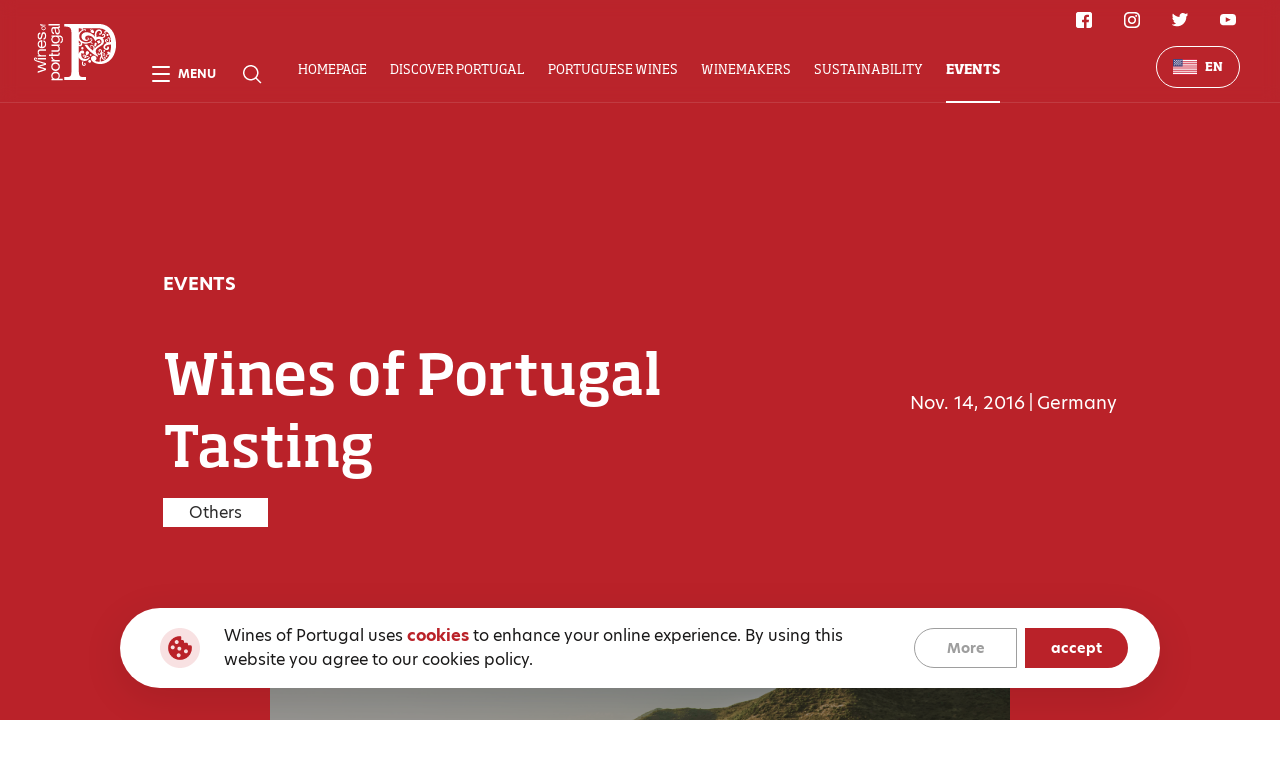

--- FILE ---
content_type: text/html; charset=utf-8
request_url: https://winesofportugal.com/en/events/1349/
body_size: 6187
content:


<!DOCTYPE html>
<html class="no-js " lang="en">

<head>
    <meta charset="utf-8" />
    <title>
        
        Wines of Portugal Tasting
        
        
        
        - winesofportugal.com
        
        
    </title>
    <meta name="description" content="" />
    <meta name="viewport" content="width=device-width, initial-scale=1" />

    
    <link rel="icon" href="/static/svg/favicon.b269f43b40f7.svg">
    <link rel="stylesheet" href="https://use.typekit.net/slj6gjy.css">
    <link rel="stylesheet" type="text/css" href="/static/css/base.68e168013ffa.css">

    
<link rel="stylesheet" type="text/css" href="/static/vendor/swiper/swiper.b05a2ba01ddb.css" />
<link rel="stylesheet" href="/static/base/css/event.674bec3a2cf2.css">


    <!-- Google Analytics -->
    <script>
        (function(i,s,o,g,r,a,m){i['GoogleAnalyticsObject']=r;i[r]=i[r]||function(){
        (i[r].q=i[r].q||[]).push(arguments)},i[r].l=1*new Date();a=s.createElement(o),
        m=s.getElementsByTagName(o)[0];a.async=1;a.src=g;m.parentNode.insertBefore(a,m)
        })(window,document,'script','https://www.google-analytics.com/analytics.js','ga');
        ga('create', 'UA-3377647-26', 'auto');
        ga('send', 'pageview');
    </script>
    <!-- End Google Analytics -->

    <!-- Chat Bot -->
    <script src="https://files.getvirtualbrain.com/scripts/main.embedded.js" type="module"></script>
    <script>
        window.virtualBrainId="725b86b7-9a81-4aa5-a143-7a2269737d28"
    </script>
    <!-- End Chat Bot -->

    <script src="https://cdn.lr-ingest.io/LogRocket.min.js" crossorigin="anonymous"></script>
    <script>window.LogRocket && window.LogRocket.init('wines-of-portugal/website-wop');</script>

</head>

<body class="template-event">
    
    
<header class="header">
    <div class="grid-wrapper">
        <div class="header__info">
            <h2 class="header__subtitle">Events</h2>
            <h1 class="header__title">Wines of Portugal Tasting</h1>
            <div class="header__tag-wrapper">
                <p class="header__tag">Others</p>
                <div class="header__tag-wrapper__date-wrapper">
                    <p class="header__date">Nov. 14, 2016</p><span class="header__details__divider">|</span>
                    <p class="header__location">Germany</p>
                </div>
            </div>
        </div>
        <div class="header__details">
            <p class="header__date">Nov. 14, 2016</p><span class="header__details__divider">|</span>
            <p class="header__location">Germany</p>
        </div>
    </div>
</header>

<main>
    <section class="about">
        
        <img src="/static/img/photo1.84c5829fafdd.png" alt="Wines of Portugal Tasting" class="about__img">
        
        <div class="grid-wrapper">
            <div class="about__info">
                <h2 class="about__title">Event description</h2>
                <div class="about__description"><div class="rich-text">Wines of Portugal Campus</div></div>
                
                <div class="about__cta">
                    <p class="about__cta__text">More information</p>
                    <a href="http://www.winesofportugal.info/" target="_blank" class="about__cta__link">http://www.winesofportugal.info/</a>
                </div>
                
            </div>
        </div>
    </section>
    <section class="media">
        
    </section>
</main>


    

<nav class="navbar">
    <div class="navbar__content-wrapper">
        
        <a href="/en/" class="navbar__logo-box">
            <img src="/static/svg/wines-of-portugal-white.50d712d973b2.svg" alt="GRRA Logo" class="navbar__logo">
        </a>
        <div class="navbar__content">
            <div class="navbar__shortcuts">
                <div class="navbar__shortcut" id="navbar-menu">
                    <span class="navbar__shortcut__hamburguer"></span>
                    <p class="navbar__shortcut__text">Menu</p>
                </div>
                <button class="navbar__shortcut">
                    <div class="navbar__shortcut__icon">
                        <svg class="navbar__shortcut__icon">
                            <use xlink:href="/static/svg/sprite.cf8b75e9bb37.svg#icon-search"></use>
                        </svg>
                    </div>
                </button>
            </div>
            <div class="navbar__navigation">
                <ul class="navbar__navigation__list">
                    
                    <li class="navbar__navigation__item " data="[]">
                        <a href="/en/" class="navbar__navigation__link">Homepage</a>
                    </li>
                    
                    <li class="navbar__navigation__item " data="[{&quot;name&quot;: &quot;History&quot;, &quot;isActive&quot;: false, &quot;url&quot;: &quot;/en/discover/history/&quot;}, {&quot;name&quot;: &quot;&lt;p&gt;&lt;span&gt;Wine&lt;/span&gt; Regions&lt;/p&gt;&quot;, &quot;isActive&quot;: false, &quot;url&quot;: &quot;/en/discover/wine-regions/&quot;}, {&quot;name&quot;: &quot;Wine Tourism&quot;, &quot;isActive&quot;: false, &quot;url&quot;: &quot;/en/discover/wine-tourism/&quot;}, {&quot;name&quot;: &quot;Gastronomy&quot;, &quot;isActive&quot;: false, &quot;url&quot;: &quot;/en/discover/gastronomy/&quot;}, {&quot;name&quot;: &quot;Tasting Rooms&quot;, &quot;isActive&quot;: false, &quot;url&quot;: &quot;/en/discover/tasting-rooms/&quot;}]">
                        <a href="/en/discover/" class="navbar__navigation__link">Discover Portugal</a>
                    </li>
                    
                    <li class="navbar__navigation__item " data="[{&quot;name&quot;: &quot;&lt;p&gt;Wine Styles&lt;/p&gt;&quot;, &quot;isActive&quot;: false, &quot;url&quot;: &quot;/en/portuguese-wines/wine-styles/&quot;}, {&quot;name&quot;: &quot;Grape varieties&quot;, &quot;isActive&quot;: false, &quot;url&quot;: &quot;/en/portuguese-wines/grape-varieties/&quot;}, {&quot;name&quot;: &quot;&lt;p&gt;Certified &lt;span&gt;Wines&lt;/span&gt;&lt;/p&gt;&quot;, &quot;isActive&quot;: false, &quot;url&quot;: &quot;/en/portuguese-wines/certified-wines/&quot;}, {&quot;name&quot;: &quot;Glossary&quot;, &quot;isActive&quot;: false, &quot;url&quot;: &quot;/en/portuguese-wines/glossary/&quot;}]">
                        <a href="/en/portuguese-wines/" class="navbar__navigation__link">Portuguese Wines</a>
                    </li>
                    
                    <li class="navbar__navigation__item " data="[]">
                        <a href="/en/produtores/" class="navbar__navigation__link">Winemakers</a>
                    </li>
                    
                    <li class="navbar__navigation__item " data="[]">
                        <a href="/en/sustainability/" class="navbar__navigation__link">Sustainability</a>
                    </li>
                    
                    <li class="navbar__navigation__item  navbar__navigation__item--active " data="[]">
                        <a href="/en/events/" class="navbar__navigation__link">Events</a>
                    </li>
                    
                </ul>
                <div class="navbar__navigation__dropdown-wrapper navbar__navigation__dropdown-wrapper--hidden">
                    <div class="navbar__navigation__dropdown-wrapper__dropdown">
                    </div>
                </div>
            </div>
        </div>

        <div class="navbar__social-wrapper">
            
<div class="social">
  <ul class="social__list">
    
      <li class="social__item">
        <a href="https://www.facebook.com/winesofportugalofficial/" target="_blank" rel="noreferrer" aria-label="Facebook Link" class="social__link">
          <svg class="social__icon">
            <use xlink:href="/static/svg/sprite.cf8b75e9bb37.svg#icon-facebook"></use>
          </svg>
        </a>
      </li>
    
    
      <li class="social__item">
          <a href="https://www.instagram.com/winesofportugalofficial/?hl=en" target="_blank" rel="noreferrer" aria-label="Instagram Link" class="social__link">
            <svg class="social__icon">
              <use xlink:href="/static/svg/sprite.cf8b75e9bb37.svg#icon-instagram"></use>
            </svg>
          </a>
        </li>
    
    
      <li class="social__item">
        <a href="https://twitter.com/wines_portugal" target="_blank" rel="noreferrer" aria-label="Twitter Link" class="social__link">
          <svg class="social__icon">
            <use xlink:href="/static/svg/sprite.cf8b75e9bb37.svg#icon-twitter"></use>
          </svg>
        </a>
      </li>
    
    
      <li class="social__item">
        <a href="https://www.youtube.com/user/winesofportugal" target="_blank" rel="noreferrer" aria-label="Youtube Link" class="social__link">
          <svg class="social__icon">
            <use xlink:href="/static/svg/sprite.cf8b75e9bb37.svg#icon-youtube"></use>
          </svg>
        </a>
      </li>
    
  </ul>
</div>

        </div>

        <div class="navbar__language-wrapper">
            
<div class="language-selector">
    <div class="language-selector__selected">
        
        
        <img src="/static/svg/flags/en.37a1e9e68e77.svg" alt="EN" class="language-selector__icon">
        
        <p class="language-selector__text">EN</p>
        <ul class="language-selector__dropdown">
            
            
                
                    
                    <li class="language-selector__dropdown__item" data-language="pt">
                        <a href="/pt/eventos/1349/" class="language-selector__text language-selector__text--dropdown">
                            <img src="/static/svg/flags/pt.821833706ddf.svg" alt="PT" class="language-selector__text__icon">
                            <span>PT</span>
                        </a>
                    </li>
                    
                
            
                
            
                
            
                
            
                
            
                
            

            
            
            <li class="language-selector__dropdown__item">
                <a href="https://www.discoverwinesofportugal.com/" class="language-selector__text language-selector__text--dropdown">
                    <img src="/static/svg/flags/cn.c2d2e51f05f7.svg" alt="CN" class="language-selector__text__icon">
                    <span>CN</span>
                </a>
            </li>
            
            
        </ul>
    </div>
</div>

        </div>
    </div>
</nav>

<nav class="menu">
    <div class="menu__content-wrapper grid-wrapper">
        <div class="menu__top">
            <div class="menu__top--left">
                <a href="/en/" class="menu__logo-box menu__logo-box--mobile">
                    <img src="/static/svg/wines-of-portugal-white.50d712d973b2.svg" alt="GRRA Logo" class="menu__logo">
                </a>
            </div>
            <div class="menu__top--right">
                <div class="menu__language-wrapper">
                    
<div class="language-selector">
    <div class="language-selector__selected">
        
        
        <img src="/static/svg/flags/en.37a1e9e68e77.svg" alt="EN" class="language-selector__icon">
        
        <p class="language-selector__text">EN</p>
        <ul class="language-selector__dropdown">
            
            
                
                    
                    <li class="language-selector__dropdown__item" data-language="pt">
                        <a href="/pt/eventos/1349/" class="language-selector__text language-selector__text--dropdown">
                            <img src="/static/svg/flags/pt.821833706ddf.svg" alt="PT" class="language-selector__text__icon">
                            <span>PT</span>
                        </a>
                    </li>
                    
                
            
                
            
                
            
                
            
                
            
                
            

            
            
            <li class="language-selector__dropdown__item">
                <a href="https://www.discoverwinesofportugal.com/" class="language-selector__text language-selector__text--dropdown">
                    <img src="/static/svg/flags/cn.c2d2e51f05f7.svg" alt="CN" class="language-selector__text__icon">
                    <span>CN</span>
                </a>
            </li>
            
            
        </ul>
    </div>
</div>

                </div>
                <button class="menu__close" id="navbar-menu-close">
                    <span class="menu__close__icon"></span>
                </button>
            </div>
        </div>
        <!-- <div class="menu__content"> -->
            <a href="/en/" class="menu__logo-box">
                <img src="/static/svg/wines-of-portugal-white.50d712d973b2.svg" alt="GRRA Logo" class="menu__logo">
            </a>
            <div class="menu__navigation">
                <ul class="menu__list">
                    
                    <li class="menu__item">
                        <a href="/en/discover/" class="menu__link">Discover Portugal</a>
                        <ul class="menu__list menu__list--inner">
                            
                            <li class="menu__item menu__item--inner">
                                <a href="/en/discover/" class="menu__link">Portugal</a>
                            </li>
                            
                            
                            
                            <li class="menu__item menu__item--inner">
                                <a href="/en/discover/history/" class="menu__link">History</a>
                            </li>
                            
                            <li class="menu__item menu__item--inner">
                                <a href="/en/discover/wine-regions/" class="menu__link">Wine Regions</a>
                            </li>
                            
                            <li class="menu__item menu__item--inner">
                                <a href="/en/discover/wine-tourism/" class="menu__link">Wine Tourism</a>
                            </li>
                            
                            <li class="menu__item menu__item--inner">
                                <a href="/en/discover/gastronomy/" class="menu__link">Gastronomy</a>
                            </li>
                            
                            <li class="menu__item menu__item--inner">
                                <a href="/en/discover/tasting-rooms/" class="menu__link">Tasting Rooms</a>
                            </li>
                            
                        </ul>
                    </li>
                    
                    <li class="menu__item">
                        <a href="/en/portuguese-wines/" class="menu__link">Portuguese Wines</a>
                        <ul class="menu__list menu__list--inner">
                            
                            <li class="menu__item menu__item--inner">
                                <a href="/en/portuguese-wines/" class="menu__link"></a>
                            </li>
                            
                            
                            
                            <li class="menu__item menu__item--inner">
                                <a href="/en/portuguese-wines/wine-styles/" class="menu__link">Wine Styles</a>
                            </li>
                            
                            <li class="menu__item menu__item--inner">
                                <a href="/en/portuguese-wines/grape-varieties/" class="menu__link">Grape varieties</a>
                            </li>
                            
                            <li class="menu__item menu__item--inner">
                                <a href="/en/portuguese-wines/certified-wines/" class="menu__link">Certified Wines</a>
                            </li>
                            
                            <li class="menu__item menu__item--inner">
                                <a href="/en/portuguese-wines/glossary/" class="menu__link">Glossary</a>
                            </li>
                            
                        </ul>
                    </li>
                    
                    <li class="menu__item">
                        <a href="/en/produtores/" class="menu__link">Winemakers</a>
                        <ul class="menu__list menu__list--inner">
                            
                            <li class="menu__item menu__item--inner">
                                <a href="/en/produtores/" class="menu__link">Winemakers listing</a>
                            </li>
                            
                            
                            
                        </ul>
                    </li>
                    
                    <li class="menu__item">
                        <a href="/en/sustainability/" class="menu__link">Sustainability</a>
                        <ul class="menu__list menu__list--inner">
                            
                            
                            
                        </ul>
                    </li>
                    
                    <li class="menu__item">
                        <a href="/en/events/" class="menu__link">Events</a>
                        <ul class="menu__list menu__list--inner">
                            
                            <li class="menu__item menu__item--inner">
                                <a href="/en/events/" class="menu__link">All Events</a>
                            </li>
                            
                            
                            
                            <li class="menu__item menu__item--inner">
                                <a href="/en/events/?category=1" class="menu__link">Tastings</a>
                            </li>
                            
                            <li class="menu__item menu__item--inner">
                                <a href="/en/events/?category=2" class="menu__link">Fairs</a>
                            </li>
                            
                            <li class="menu__item menu__item--inner">
                                <a href="/en/events/?category=3" class="menu__link">Others</a>
                            </li>
                            
                            <li class="menu__item menu__item--inner">
                                <a href="/en/events/?category=5" class="menu__link">Education</a>
                            </li>
                            
                            
                            
                        </ul>
                    </li>
                    
                    <li class="menu__item">
                        <a href="/en/media/" class="menu__link">Media</a>
                        <ul class="menu__list menu__list--inner">
                            
                            
                            
                            <li class="menu__item menu__item--inner">
                                <a href="/en/media/dossier-de-imprensa/" class="menu__link">Press kit</a>
                            </li>
                            
                            <li class="menu__item menu__item--inner">
                                <a href="/en/media/image-library/" class="menu__link">Image Library</a>
                            </li>
                            
                            <li class="menu__item menu__item--inner">
                                <a href="/en/media/what-they-say-about-us/" class="menu__link">What they say about Us</a>
                            </li>
                            
                            <li class="menu__item menu__item--inner">
                                <a href="/en/media/news/" class="menu__link">News</a>
                            </li>
                            
                        </ul>
                    </li>
                    
                    <li class="menu__item">
                        <a href="/en/contacts/" class="menu__link">Contacts</a>
                        <ul class="menu__list menu__list--inner">
                            
                            <li class="menu__item menu__item--inner">
                                <a href="/en/contacts/" class="menu__link">Contacts Us!</a>
                            </li>
                            
                            
                            
                        </ul>
                    </li>
                    
                </ul>
                
                <ul class="menu__list menu__list--mobile">
                    
                    <li class="menu__item menu__item--accordion accordion">
                        <div class="menu__link-wrapper">
                            <a href="/en/discover/" class="menu__link">Discover Portugal</a>
                            <div class="menu__link menu__link--accordion accordion__toggle"></div>
                        </div>
                        <div class="accordion__content-wrapper">
                            <div class="accordion__content-wrapper__content">
                                <ul class="menu__list menu__list--inner">
                                    
                                    <li class="menu__item menu__item--inner">
                                        <a href="/en/discover/" class="menu__link">Portugal</a>
                                    </li>
                                    
                                    
                                    
                                    <li class="menu__item menu__item--inner">
                                        <a href="/en/discover/history/" class="menu__link">History</a>
                                    </li>
                                    
                                    <li class="menu__item menu__item--inner">
                                        <a href="/en/discover/wine-regions/" class="menu__link">Wine Regions</a>
                                    </li>
                                    
                                    <li class="menu__item menu__item--inner">
                                        <a href="/en/discover/wine-tourism/" class="menu__link">Wine Tourism</a>
                                    </li>
                                    
                                    <li class="menu__item menu__item--inner">
                                        <a href="/en/discover/gastronomy/" class="menu__link">Gastronomy</a>
                                    </li>
                                    
                                    <li class="menu__item menu__item--inner">
                                        <a href="/en/discover/tasting-rooms/" class="menu__link">Tasting Rooms</a>
                                    </li>
                                    
                                </ul>
                            </div>
                        </div>
                    </li>
                    
                    <li class="menu__item menu__item--accordion accordion">
                        <div class="menu__link-wrapper">
                            <a href="/en/portuguese-wines/" class="menu__link">Portuguese Wines</a>
                            <div class="menu__link menu__link--accordion accordion__toggle"></div>
                        </div>
                        <div class="accordion__content-wrapper">
                            <div class="accordion__content-wrapper__content">
                                <ul class="menu__list menu__list--inner">
                                    
                                    <li class="menu__item menu__item--inner">
                                        <a href="/en/portuguese-wines/" class="menu__link"></a>
                                    </li>
                                    
                                    
                                    
                                    <li class="menu__item menu__item--inner">
                                        <a href="/en/portuguese-wines/wine-styles/" class="menu__link">Wine Styles</a>
                                    </li>
                                    
                                    <li class="menu__item menu__item--inner">
                                        <a href="/en/portuguese-wines/grape-varieties/" class="menu__link">Grape varieties</a>
                                    </li>
                                    
                                    <li class="menu__item menu__item--inner">
                                        <a href="/en/portuguese-wines/certified-wines/" class="menu__link">Certified Wines</a>
                                    </li>
                                    
                                    <li class="menu__item menu__item--inner">
                                        <a href="/en/portuguese-wines/glossary/" class="menu__link">Glossary</a>
                                    </li>
                                    
                                </ul>
                            </div>
                        </div>
                    </li>
                    
                    <li class="menu__item menu__item--accordion accordion">
                        <div class="menu__link-wrapper">
                            <a href="/en/produtores/" class="menu__link">Winemakers</a>
                            <div class="menu__link menu__link--accordion accordion__toggle"></div>
                        </div>
                        <div class="accordion__content-wrapper">
                            <div class="accordion__content-wrapper__content">
                                <ul class="menu__list menu__list--inner">
                                    
                                    <li class="menu__item menu__item--inner">
                                        <a href="/en/produtores/" class="menu__link">Winemakers listing</a>
                                    </li>
                                    
                                    
                                    
                                </ul>
                            </div>
                        </div>
                    </li>
                    
                    <li class="menu__item menu__item--accordion accordion">
                        <div class="menu__link-wrapper">
                            <a href="/en/sustainability/" class="menu__link">Sustainability</a>
                            <div class="menu__link menu__link--accordion accordion__toggle"></div>
                        </div>
                        <div class="accordion__content-wrapper">
                            <div class="accordion__content-wrapper__content">
                                <ul class="menu__list menu__list--inner">
                                    
                                    
                                    
                                </ul>
                            </div>
                        </div>
                    </li>
                    
                    <li class="menu__item menu__item--accordion accordion">
                        <div class="menu__link-wrapper">
                            <a href="/en/events/" class="menu__link">Events</a>
                            <div class="menu__link menu__link--accordion accordion__toggle"></div>
                        </div>
                        <div class="accordion__content-wrapper">
                            <div class="accordion__content-wrapper__content">
                                <ul class="menu__list menu__list--inner">
                                    
                                    <li class="menu__item menu__item--inner">
                                        <a href="/en/events/" class="menu__link">All Events</a>
                                    </li>
                                    
                                    
                                    
                                    <li class="menu__item menu__item--inner">
                                        <a href="/en/events/?category=1" class="menu__link">Tastings</a>
                                    </li>
                                    
                                    <li class="menu__item menu__item--inner">
                                        <a href="/en/events/?category=2" class="menu__link">Fairs</a>
                                    </li>
                                    
                                    <li class="menu__item menu__item--inner">
                                        <a href="/en/events/?category=3" class="menu__link">Others</a>
                                    </li>
                                    
                                    <li class="menu__item menu__item--inner">
                                        <a href="/en/events/?category=5" class="menu__link">Education</a>
                                    </li>
                                    
                                    
                                    
                                </ul>
                            </div>
                        </div>
                    </li>
                    
                    <li class="menu__item menu__item--accordion accordion">
                        <div class="menu__link-wrapper">
                            <a href="/en/media/" class="menu__link">Media</a>
                            <div class="menu__link menu__link--accordion accordion__toggle"></div>
                        </div>
                        <div class="accordion__content-wrapper">
                            <div class="accordion__content-wrapper__content">
                                <ul class="menu__list menu__list--inner">
                                    
                                    
                                    
                                    <li class="menu__item menu__item--inner">
                                        <a href="/en/media/dossier-de-imprensa/" class="menu__link">Press kit</a>
                                    </li>
                                    
                                    <li class="menu__item menu__item--inner">
                                        <a href="/en/media/image-library/" class="menu__link">Image Library</a>
                                    </li>
                                    
                                    <li class="menu__item menu__item--inner">
                                        <a href="/en/media/what-they-say-about-us/" class="menu__link">What they say about Us</a>
                                    </li>
                                    
                                    <li class="menu__item menu__item--inner">
                                        <a href="/en/media/news/" class="menu__link">News</a>
                                    </li>
                                    
                                </ul>
                            </div>
                        </div>
                    </li>
                    
                    <li class="menu__item menu__item--accordion accordion">
                        <div class="menu__link-wrapper">
                            <a href="/en/contacts/" class="menu__link">Contacts</a>
                            <div class="menu__link menu__link--accordion accordion__toggle"></div>
                        </div>
                        <div class="accordion__content-wrapper">
                            <div class="accordion__content-wrapper__content">
                                <ul class="menu__list menu__list--inner">
                                    
                                    <li class="menu__item menu__item--inner">
                                        <a href="/en/contacts/" class="menu__link">Contacts Us!</a>
                                    </li>
                                    
                                    
                                    
                                </ul>
                            </div>
                        </div>
                    </li>
                    
                </ul>
            </div>
        <!-- </div> -->
        <div class="menu__bottom container">
            <div class="menu__bottom__navigation">
                <ul class="menu__bottom__list">
                    
                    <li class="menu__bottom__item">
                        <a href="/en/terms-and-policy/?policy=1" class="menu__bottom__link">Terms and Conditions</a>
                    </li>
                    
                    <li class="menu__bottom__item">
                        <a href="/en/terms-and-policy/?policy=2" class="menu__bottom__link">Privacy Policy</a>
                    </li>
                    
                    <li class="menu__bottom__item">
                        <a href="/en/terms-and-policy/?policy=2" class="menu__bottom__link">Cookies Policy</a>
                    </li>
                    
                </ul>
            </div>
            <div class="menu__social-wrapper">
                
<div class="social">
  <ul class="social__list">
    
      <li class="social__item">
        <a href="https://www.facebook.com/winesofportugalofficial/" target="_blank" rel="noreferrer" aria-label="Facebook Link" class="social__link">
          <svg class="social__icon">
            <use xlink:href="/static/svg/sprite.cf8b75e9bb37.svg#icon-facebook"></use>
          </svg>
        </a>
      </li>
    
    
      <li class="social__item">
          <a href="https://www.instagram.com/winesofportugalofficial/?hl=en" target="_blank" rel="noreferrer" aria-label="Instagram Link" class="social__link">
            <svg class="social__icon">
              <use xlink:href="/static/svg/sprite.cf8b75e9bb37.svg#icon-instagram"></use>
            </svg>
          </a>
        </li>
    
    
      <li class="social__item">
        <a href="https://twitter.com/wines_portugal" target="_blank" rel="noreferrer" aria-label="Twitter Link" class="social__link">
          <svg class="social__icon">
            <use xlink:href="/static/svg/sprite.cf8b75e9bb37.svg#icon-twitter"></use>
          </svg>
        </a>
      </li>
    
    
      <li class="social__item">
        <a href="https://www.youtube.com/user/winesofportugal" target="_blank" rel="noreferrer" aria-label="Youtube Link" class="social__link">
          <svg class="social__icon">
            <use xlink:href="/static/svg/sprite.cf8b75e9bb37.svg#icon-youtube"></use>
          </svg>
        </a>
      </li>
    
  </ul>
</div>

            </div>
        </div>
    </div>
    <!-- <p class="menu__lettering-background">Menu</p> -->
</nav>

<div class="search-wrapper">
    <script>
        const general_search_link = "/en/pesquisa-geral/";
    </script>
    <div class="search-wrapper__close"></div>
    <div class="search-wrapper__content">
        <label class="search-wrapper__content__input-wrapper">
            <input placeholder="Search ..." class="search-wrapper__content__input-wrapper__input" />
            <svg class="search-wrapper__content__input-wrapper__icon">
                <use xlink:href="/static/svg/sprite.cf8b75e9bb37.svg#icon-search"></use>
            </svg>
        </label>
        <div class="search-wrapper__content__instructions">Press ENTER to search or ESC to close</div>
    </div>
</div>

    <div class="cookies cookies--hide">
        <div class="cookies__content">
            <img src="/static/svg/cookies.c803a3917134.svg" alt="Cookies" class="cookies__img">
            
            <div class="cookies__description">
                <div class="rich-text"><p>Wines of Portugal uses <b>cookies</b> to enhance your online experience. By using this website you agree to our cookies policy.</p></div>
            </div>
            <div class="cookies__buttons">
                
                <a href="/en/terms-and-policy/?policy=2" class="cookies__button">More</a>
                <button id="cookies-accept" class="cookies__button cookies__button--fill">accept</button>
            </div>
        </div>
    </div>


    
<footer class="footer">
    <div class="footer__content">
        
        <div class="footer__logo-box">
            <a href="/en/" class="footer__logo">
                <img src="/static/svg/logo.a5f618a841a5.svg" alt="Wines of Portugal" class="footer__logo__img">
            </a>
        </div>
        <div class="footer__content__menu-items grid-wrapper">
        <div class="footer__navigation-wrapper">
            
                <div class="footer__navigation">
                    <a href="/en/discover/" class="footer__navigation__title">Discover Portugal</p>
                    <ul class="footer__navigation__list">
                        
                            <li class="footer__navigation__item">
                                <a href="/en/discover/" class="footer__navigation__link">Portugal</a>
                            </li>
                        
                        
                        
                            <li class="footer__navigation__item">
                                <a href="/en/discover/history/" class="footer__navigation__link">History</a>
                            </li>
                        
                            <li class="footer__navigation__item">
                                <a href="/en/discover/wine-regions/" class="footer__navigation__link">Wine Regions</a>
                            </li>
                        
                            <li class="footer__navigation__item">
                                <a href="/en/discover/wine-tourism/" class="footer__navigation__link">Wine Tourism</a>
                            </li>
                        
                            <li class="footer__navigation__item">
                                <a href="/en/discover/gastronomy/" class="footer__navigation__link">Gastronomy</a>
                            </li>
                        
                            <li class="footer__navigation__item">
                                <a href="/en/discover/tasting-rooms/" class="footer__navigation__link">Tasting Rooms</a>
                            </li>
                        
                    </ul>
                </div>
            
                <div class="footer__navigation">
                    <a href="/en/portuguese-wines/" class="footer__navigation__title">Portuguese Wines</p>
                    <ul class="footer__navigation__list">
                        
                            <li class="footer__navigation__item">
                                <a href="/en/portuguese-wines/" class="footer__navigation__link"></a>
                            </li>
                        
                        
                        
                            <li class="footer__navigation__item">
                                <a href="/en/portuguese-wines/wine-styles/" class="footer__navigation__link">Wine Styles</a>
                            </li>
                        
                            <li class="footer__navigation__item">
                                <a href="/en/portuguese-wines/grape-varieties/" class="footer__navigation__link">Grape varieties</a>
                            </li>
                        
                            <li class="footer__navigation__item">
                                <a href="/en/portuguese-wines/certified-wines/" class="footer__navigation__link">Certified Wines</a>
                            </li>
                        
                            <li class="footer__navigation__item">
                                <a href="/en/portuguese-wines/glossary/" class="footer__navigation__link">Glossary</a>
                            </li>
                        
                    </ul>
                </div>
            
                <div class="footer__navigation">
                    <a href="/en/produtores/" class="footer__navigation__title">Winemakers</p>
                    <ul class="footer__navigation__list">
                        
                            <li class="footer__navigation__item">
                                <a href="/en/produtores/" class="footer__navigation__link">Winemakers listing</a>
                            </li>
                        
                        
                        
                    </ul>
                </div>
            
                <div class="footer__navigation">
                    <a href="/en/sustainability/" class="footer__navigation__title">Sustainability</p>
                    <ul class="footer__navigation__list">
                        
                        
                        
                    </ul>
                </div>
            
                <div class="footer__navigation">
                    <a href="/en/events/" class="footer__navigation__title">Events</p>
                    <ul class="footer__navigation__list">
                        
                            <li class="footer__navigation__item">
                                <a href="/en/events/" class="footer__navigation__link">All Events</a>
                            </li>
                        
                        
                            
                                <li class="footer__navigation__item">
                                    <a href="/en/events/?category=1" class="footer__navigation__link">Tastings</a>
                                </li>
                            
                                <li class="footer__navigation__item">
                                    <a href="/en/events/?category=2" class="footer__navigation__link">Fairs</a>
                                </li>
                            
                                <li class="footer__navigation__item">
                                    <a href="/en/events/?category=3" class="footer__navigation__link">Others</a>
                                </li>
                            
                                <li class="footer__navigation__item">
                                    <a href="/en/events/?category=5" class="footer__navigation__link">Education</a>
                                </li>
                            
                        
                        
                    </ul>
                </div>
            
                <div class="footer__navigation">
                    <a href="/en/media/" class="footer__navigation__title">Media</p>
                    <ul class="footer__navigation__list">
                        
                        
                        
                            <li class="footer__navigation__item">
                                <a href="/en/media/dossier-de-imprensa/" class="footer__navigation__link">Press kit</a>
                            </li>
                        
                            <li class="footer__navigation__item">
                                <a href="/en/media/image-library/" class="footer__navigation__link">Image Library</a>
                            </li>
                        
                            <li class="footer__navigation__item">
                                <a href="/en/media/what-they-say-about-us/" class="footer__navigation__link">What they say about Us</a>
                            </li>
                        
                            <li class="footer__navigation__item">
                                <a href="/en/media/news/" class="footer__navigation__link">News</a>
                            </li>
                        
                    </ul>
                </div>
            
                <div class="footer__navigation">
                    <a href="/en/contacts/" class="footer__navigation__title">Contacts</p>
                    <ul class="footer__navigation__list">
                        
                            <li class="footer__navigation__item">
                                <a href="/en/contacts/" class="footer__navigation__link">Contacts Us!</a>
                            </li>
                        
                        
                        
                    </ul>
                </div>
            
        </div>
        </div>
        <div class="container">
            <div class="footer__details">
                <p class="footer__copyright">© 2021 All rights reserved, Wines of Portugal</p>
                <ul class="footer__details__list">
                    
                        <li class="footer__details__item">
                            <a href="/en/terms-and-policy/?policy=1" class="footer__details__link">Terms and Conditions</a>
                        </li>
                    
                        <li class="footer__details__item">
                            <a href="/en/terms-and-policy/?policy=2" class="footer__details__link">Privacy Policy</a>
                        </li>
                    
                        <li class="footer__details__item">
                            <a href="/en/terms-and-policy/?policy=2" class="footer__details__link">Cookies Policy</a>
                        </li>
                    
                </ul>
                <div class="footer__social-wrapper">
                    
<div class="social">
  <ul class="social__list">
    
      <li class="social__item">
        <a href="https://www.facebook.com/winesofportugalofficial/" target="_blank" rel="noreferrer" aria-label="Facebook Link" class="social__link">
          <svg class="social__icon">
            <use xlink:href="/static/svg/sprite.cf8b75e9bb37.svg#icon-facebook"></use>
          </svg>
        </a>
      </li>
    
    
      <li class="social__item">
          <a href="https://www.instagram.com/winesofportugalofficial/?hl=en" target="_blank" rel="noreferrer" aria-label="Instagram Link" class="social__link">
            <svg class="social__icon">
              <use xlink:href="/static/svg/sprite.cf8b75e9bb37.svg#icon-instagram"></use>
            </svg>
          </a>
        </li>
    
    
      <li class="social__item">
        <a href="https://twitter.com/wines_portugal" target="_blank" rel="noreferrer" aria-label="Twitter Link" class="social__link">
          <svg class="social__icon">
            <use xlink:href="/static/svg/sprite.cf8b75e9bb37.svg#icon-twitter"></use>
          </svg>
        </a>
      </li>
    
    
      <li class="social__item">
        <a href="https://www.youtube.com/user/winesofportugal" target="_blank" rel="noreferrer" aria-label="Youtube Link" class="social__link">
          <svg class="social__icon">
            <use xlink:href="/static/svg/sprite.cf8b75e9bb37.svg#icon-youtube"></use>
          </svg>
        </a>
      </li>
    
  </ul>
</div>

                </div>
            </div>
        </div>
    </div>
</footer>
    
    <script>
        const monthNames = [
            `January`,
            `February`,
            `March`,
            `April`,
            `May`,
            `June`,
            `July`,
            `August`,
            `September`,
            `October`,
            `November`,
            `December`,
        ]
        const language = "en";
        const baseApiUrl = '';
        // const languages = '[{&quot;pt&quot;: &quot;/pt/eventos/1349/&quot;}, {&quot;en&quot;: &quot;/en/events/1349/&quot;}, {&quot;fr&quot;: &quot;/fr/eventos/1349/&quot;}, {&quot;de&quot;: &quot;/de/eventos/1349/&quot;}, {&quot;sv&quot;: &quot;/sv/eventos/1349/&quot;}, {&quot;ja&quot;: &quot;/ja/eventos/1349/&quot;}]';
    </script>
    <script>
        document.addEventListener("DOMContentLoaded", function () {
            const sizeWidth = "80px";
            const sizeHeight = "80px";
            const imgRadius = "50%"
            const paddingRight = "0rem";
            const paddingBottom = "0rem";
            const targetId = 'virtualbrain-iframe'; // Replace with the actual ID of the iframe element

            // Create a MutationObserver instance to watch for changes in the DOM
            const observer = new MutationObserver((mutationsList, observer) => {
                for (let mutation of mutationsList) {
                    // Check if any added nodes contain the target element ID
                    if (mutation.type === 'childList' && document.getElementById(targetId)) {
                        const iframe = document.getElementById(targetId);
                        console.log(`Element with ID "${targetId}" is now in the DOM!`);

                        // Wait for the iframe to load completely
                        iframe.onload = function () {
                            try {
                                // Create another MutationObserver to watch for changes inside the iframe
                                const iframeDocument = iframe.contentDocument || iframe.contentWindow.document;

                                // Watch for changes inside the iframe's document (for adding .frame-content)
                                const iframeObserver = new MutationObserver((iframeMutationsList) => {
                                    iframeMutationsList.forEach((mutation) => {
                                        if (mutation.type === 'childList') {
                                            const frameContentElement = iframeDocument.querySelector('.frame-content');
                                            if (frameContentElement) {
                                                console.log('.frame-content found inside iframe!');
                                                
                                                // Retry if there are no child elements yet
                                                const checkChildren = setInterval(() => {
                                                    const childElements = frameContentElement.children;
                                                    if (childElements.length > 0) {
                                                        clearInterval(checkChildren); // Stop checking once children are found
                                                        var lastChildElement = frameContentElement.lastElementChild;

                                                        if (lastChildElement) {
                                                            lastChildElement.style.width = sizeWidth;
                                                            lastChildElement.style.height = sizeHeight;
                                                            lastChildElement.style.right = paddingRight;
                                                            lastChildElement.style.bottom = paddingBottom;
                                                            lastChildElement.style.backgroundColor = "transparent";
                                                            if (lastChildElement) {
                                                                // Find the <img> inside the last child element (the div)
                                                                const imgElement = lastChildElement.querySelector('img');
                                                                
                                                                if (imgElement) {
                                                                    // Now you can modify the img element's style, e.g. change background or any other property
                                                                    imgElement.style.borderRadius = imgRadius; // or any other style you want to apply
                                                                    imgElement.style.border = "2px solid #252525"
                                                                } else {
                                                                    console.error('No <img> element found inside the last child element.');
                                                                }
                                                            } else {
                                                                console.error('No child elements found inside the frame-content element.');
                                                            }
                                                        } else {
                                                            console.error('No child elements found inside the frame-content element.');
                                                        }
                                                    } else {
                                                        console.log('Waiting for child elements to appear inside frame-content...');
                                                    }
                                                }, 100);
                                                
                                                // Disconnect the iframe observer once we find the element
                                                iframeObserver.disconnect();
                                            }
                                        }
                                    });
                                });

                                // Start observing the iframe's document for changes
                                iframeObserver.observe(iframeDocument.body, { childList: true, subtree: true });
                            } catch (error) {
                                console.error('Error accessing iframe content:', error);
                            }
                        };

                        observer.disconnect(); // Stop observing the addition of the iframe
                    }
                }
            });

            // Start observing changes in the body or document
            observer.observe(document.body, { childList: true, subtree: true });
        });
    </script>
    <script type="text/javascript" src="/static/vendor/jquery/jquery.min.220afd743d9e.js"></script>
    <script type="text/javascript" src="/static/js/main.7378122d28ba.js"></script>
    <script type="text/javascript" src="/static/js/navbar.view.e73ace3d63c9.js"></script>


    
<script type="text/javascript" src="/static/vendor/swiper/swiper.301d41dc0157.js"></script>
<script type="text/javascript" src="/static/js/event.5e3087c2ef84.js"></script>


</body>

</html>


--- FILE ---
content_type: text/css
request_url: https://winesofportugal.com/static/base/css/event.674bec3a2cf2.css
body_size: 2611
content:
.gallery {
  display: grid;
  grid-template-columns: 9% 82% 9%;
  -webkit-box-align: center;
      -ms-flex-align: center;
          align-items: center; }
  .gallery__text {
    justify-self: center;
    grid-column: 1 / 2;
    font-family: "Soho";
    font-size: 1.4rem;
    line-height: 1.4rem;
    color: #ba2229;
    -webkit-writing-mode: tb;
        -ms-writing-mode: tb;
            writing-mode: tb;
    -webkit-transform: rotate(180deg);
            transform: rotate(180deg); }
  .gallery__slider {
    margin: 0;
    grid-column: 2 / 3;
    position: relative; }
    .gallery__slider::after {
      content: "";
      display: block;
      position: absolute;
      top: 0;
      left: 0;
      width: 100%;
      height: 100%;
      z-index: 10;
      pointer-events: none;
      background: -webkit-gradient(linear, left bottom, left top, from(rgba(26, 25, 25, 0.3)), to(rgba(26, 25, 25, 0.3)));
      background: linear-gradient(0deg, rgba(26, 25, 25, 0.3), rgba(26, 25, 25, 0.3));
      opacity: 0;
      visibility: hidden;
      -webkit-transition: all 0.3s;
      transition: all 0.3s; }
    .gallery__slider:hover::after {
      opacity: 1;
      visibility: visible; }
    .gallery__slider__item {
      background-color: #f9f9f9; }
      .gallery__slider__item__img {
        -o-object-fit: cover;
           object-fit: cover;
        min-width: 50.4rem;
        margin: 0 auto;
        height: 82rem; }
    .gallery__slider__controller {
      display: block;
      position: absolute;
      top: 50%;
      left: 0;
      -webkit-transform: translateY(-50%) translateX(-1rem);
              transform: translateY(-50%) translateX(-1rem);
      z-index: 15;
      width: 50%;
      height: 100%;
      cursor: pointer;
      background: transparent;
      border: none;
      outline: none;
      opacity: 0;
      -webkit-transition: all 0.3s;
      transition: all 0.3s; }
      .gallery__slider__controller:hover {
        opacity: 1;
        visibility: visible;
        -webkit-transform: translateY(-50%) translateX(0);
                transform: translateY(-50%) translateX(0); }
      .gallery__slider__controller--next {
        left: unset;
        right: 0;
        padding-right: 11.5%;
        text-align: right;
        -webkit-transform: translateY(-50%) translateX(1rem);
                transform: translateY(-50%) translateX(1rem); }
      .gallery__slider__controller--previous {
        padding-left: 11.5%;
        text-align: left; }
      .gallery__slider__controller--previous .gallery__slider__controller__icon {
        -webkit-transform: rotate(180deg);
                transform: rotate(180deg); }
      .gallery__slider__controller__icon {
        width: 13.4rem; }
        .gallery__slider__controller__icon--small {
          width: 2.4rem;
          height: 2.4rem;
          display: none;
          fill: #ffffff; }
    .gallery__slider__pagination {
      grid-column: 3 / 4;
      position: initial;
      display: -webkit-box;
      display: -ms-flexbox;
      display: flex;
      -webkit-box-orient: vertical;
      -webkit-box-direction: normal;
          -ms-flex-direction: column;
              flex-direction: column;
      -webkit-box-align: center;
          -ms-flex-align: center;
              align-items: center; }
      .gallery__slider__pagination__item {
        font-family: "Soho";
        font-weight: 500;
        font-size: 1.4rem;
        line-height: 2.8rem; }
        .gallery__slider__pagination__item:last-child {
          color: #9e9e9e; }
          .gallery__slider__pagination__item:last-child::before {
            content: "";
            display: block;
            height: 2px;
            width: 2.3rem;
            background-color: #9e9e9e; }

.video {
  position: relative;
  display: block;
  height: 82rem;
  width: 82%;
  margin: 0 auto; }
  .video__preview {
    position: absolute;
    top: 0;
    left: 0;
    width: 100%;
    height: 100%; }
    .video__preview__img {
      display: block;
      width: 100%;
      height: 100%;
      background: radial-gradient(circle, #d4686d 0%, #ba2229 100%);
      -o-object-fit: cover;
         object-fit: cover; }
    .video__preview__button {
      position: absolute;
      top: 50%;
      left: 50%;
      -webkit-transform: translate(-50%, -50%);
              transform: translate(-50%, -50%);
      display: -webkit-inline-box;
      display: -ms-inline-flexbox;
      display: inline-flex;
      -webkit-box-align: center;
          -ms-flex-align: center;
              align-items: center;
      -webkit-box-pack: center;
          -ms-flex-pack: center;
              justify-content: center;
      background-color: #ffffff;
      border-radius: 50%;
      height: 6.4rem;
      width: 6.4rem;
      border: none;
      -webkit-box-shadow: 0 0.25rem 0.625rem 0 black;
              box-shadow: 0 0.25rem 0.625rem 0 black;
      cursor: pointer; }
      .video__preview__button__overlay {
        position: absolute;
        border-radius: 50%;
        height: 8.8rem;
        width: 8.8rem;
        opacity: 0.32;
        background-color: #ffffff;
        -webkit-box-shadow: 0 0.6rem 1.4rem 0 black;
                box-shadow: 0 0.6rem 1.4rem 0 black; }
      .video__preview__button__icon {
        display: block;
        width: 2.4rem;
        height: 2.4rem;
        z-index: 10;
        fill: #1a1919; }
      .video__preview__button:hover .video__preview__button__icon {
        fill: #ba2229; }
  .video__player,
  .video__player div,
  .video__player iframe {
    width: 100%;
    height: 100%; }

@-webkit-keyframes fadeEffect {
  from {
    opacity: 0; }
  to {
    opacity: 1; } }

@keyframes fadeEffect {
  from {
    opacity: 0; }
  to {
    opacity: 1; } }

.header {
  color: #ffffff;
  background-color: #ba2229;
  padding-top: 27rem;
  padding-bottom: 22.4rem; }
  .header__info {
    grid-row: 1/ 2;
    grid-column: 2 / span 6; }
  .header__title {
    font-family: "Soho";
    font-weight: 500;
    font-size: 5.6rem;
    line-height: 7.2rem;
    margin-bottom: 1.6rem; }
  .header__subtitle {
    font-family: "hero-new";
    font-size: 1.8rem;
    font-weight: 700;
    text-transform: uppercase;
    margin-bottom: 4rem; }
  .header__tag-wrapper {
    display: -webkit-box;
    display: -ms-flexbox;
    display: flex;
    -ms-flex-wrap: wrap;
        flex-wrap: wrap; }
    .header__tag-wrapper__date-wrapper {
      display: -webkit-box;
      display: -ms-flexbox;
      display: flex; }
  .header__tag-wrapper .header__date,
  .header__tag-wrapper .header__location,
  .header__tag-wrapper .header__details__divider {
    display: none; }
  .header__tag {
    display: inline-block;
    color: #2d2c2c;
    background-color: #ffffff;
    padding: 0.2rem 2.6rem;
    text-transform: capitalize;
    margin-right: 2.4rem;
    margin-bottom: 0.8rem; }
  .header__details {
    grid-row: 1/ 2;
    grid-column: 2 / -2;
    align-self: center;
    justify-self: end;
    display: -webkit-box;
    display: -ms-flexbox;
    display: flex;
    -webkit-box-align: center;
        -ms-flex-align: center;
            align-items: center; }
    .header__details__divider {
      color: currentColor;
      margin: 0 0.4rem; }
  .header__date, .header__location {
    font-weight: "Soho";
    font-size: 1.8rem; }

.about {
  position: relative;
  margin-bottom: 16rem; }
  .about__info {
    background-color: #ffffff;
    grid-column: 3 / -3;
    z-index: 1; }
  .about__title {
    font-weight: 700;
    font-size: 1.6rem;
    line-height: 2.4rem;
    color: #2d2c2c;
    text-transform: uppercase;
    margin-bottom: 3.2rem; }
  .about__description {
    line-height: 3.6rem;
    margin-bottom: 8.8rem; }
  .about__img {
    display: block;
    -o-object-fit: contain;
       object-fit: contain;
    margin: 0 auto;
    width: 74rem;
    height: 50rem;
    margin-top: -14.3rem;
    margin-bottom: 9.6rem; }
  .about__cta {
    display: -webkit-box;
    display: -ms-flexbox;
    display: flex;
    -webkit-box-orient: vertical;
    -webkit-box-direction: normal;
        -ms-flex-direction: column;
            flex-direction: column; }
    .about__cta__text {
      font-family: "Soho";
      font-weight: 500;
      color: #ba2229;
      font-size: 3.2rem;
      line-height: 4rem;
      letter-spacing: 0.01em;
      text-transform: uppercase;
      margin-bottom: 1.6rem; }
    .about__cta__link {
      color: #1a1919;
      font-size: 1.4rem;
      line-height: 2.4rem;
      letter-spacing: 0.1em; }

.media {
  margin-bottom: 16rem; }
  .media__tabs {
    grid-column: 2 / -2;
    -webkit-box-shadow: inset 0px -1px 0px #eaeaea;
            box-shadow: inset 0px -1px 0px #eaeaea;
    display: grid;
    grid-template-columns: repeat(2, 1fr);
    grid-column-gap: 3.2rem;
    margin-bottom: 9.6rem; }
    .media__tabs__item {
      text-align: left;
      font-family: "Soho";
      font-weight: 700;
      color: #2d2c2c;
      font-size: 1.6rem;
      position: relative;
      background-color: transparent;
      border: none;
      outline: none;
      cursor: pointer;
      padding-bottom: 3rem; }
      .media__tabs__item--active {
        color: #ba2229; }
      .media__tabs__item::after {
        content: "";
        display: block;
        position: absolute;
        bottom: -0.2rem;
        left: 0;
        height: 2px;
        width: 100%;
        background-color: #ba2229;
        margin-top: 3.2rem;
        -webkit-transform: scaleX(0);
                transform: scaleX(0);
        -webkit-transition: all 0.3s;
        transition: all 0.3s; }
      .media__tabs__item--active::after, .media__tabs__item:hover::after {
        -webkit-transform: scaleX(1);
                transform: scaleX(1); }
  .media__tab-content {
    display: none;
    -webkit-animation: fadeEffect 1s;
            animation: fadeEffect 1s; }
    .media__tab-content--active {
      display: block; }
  .media__video {
    display: block;
    height: 82rem;
    width: 82%;
    margin: 0 auto; }
  @media only screen and (max-width: 75em) {
    .gallery__slider:hover::after {
      opacity: 1;
      visibility: visible;
      background: -webkit-gradient(linear, left bottom, left top, from(rgba(26, 25, 25, 0.15)), to(rgba(26, 25, 25, 0.15)));
      background: linear-gradient(0deg, rgba(26, 25, 25, 0.15), rgba(26, 25, 25, 0.15)); }
    .gallery__slider__pagination {
      display: none; }
    .gallery__slider__controller {
      opacity: 1;
      visibility: visible;
      -webkit-transform: translateY(-50%) translateX(0);
              transform: translateY(-50%) translateX(0); }
      .gallery__slider__controller--previous, .gallery__slider__controller--next {
        padding: 0 2.4rem; }
      .gallery__slider__controller--next .gallery__slider__controller__icon {
        margin-left: auto; }
      .gallery__slider__controller__icon {
        display: none; }
        .gallery__slider__controller__icon--small {
          display: block; }
    .gallery__slider__item__img {
      height: 45.6rem;
      min-width: 40rem; }
    .header {
      padding-top: 19.1rem;
      padding-bottom: 20rem; }
      .header__info {
        grid-column: 1 / -4; }
      .header__title {
        font-size: 4rem;
        line-height: 5.6rem;
        margin-bottom: 2.4rem; }
      .header__subtitle {
        margin-bottom: 2.4rem; }
      .header__tag-wrapper .header__date,
      .header__tag-wrapper .header__location,
      .header__tag-wrapper .header__details__divider {
        display: block; }
      .header__tag {
        font-size: 1.4rem; }
      .header__details {
        display: none; }
    .about {
      margin-bottom: 9rem; }
      .about__info {
        grid-column: 2 / -2; }
      .about__description {
        margin-bottom: 5.6rem; }
      .about__img {
        width: 60vw;
        height: 42rem;
        margin-top: -12rem;
        margin-bottom: 7.2rem; }
      .about__cta {
        grid-column: 1 / -1; }
        .about__cta__text {
          font-size: 2.4rem; }
      .media__tabs {
        margin-bottom: 6.4rem;
        grid-column: 1 / -1; }
      .media__video {
        height: 45.6rem; } }
  @media only screen and (max-width: 62.3em) {
    .header {
      padding-bottom: 18rem; }
      .header__info {
        grid-column: 1 / -2; }
      .header__title {
        margin-bottom: 1.6rem; }
    .about {
      margin-bottom: 7.4rem; }
      .about__info {
        grid-column: 1 / -1; }
      .about__description {
        font-size: 1.4rem;
        margin-bottom: 4rem; }
      .about__img {
        width: 80vw;
        height: 36rem;
        margin-top: -10.2rem;
        margin-bottom: 5.6rem; }
    .media {
      margin-bottom: 8rem; }
      .media__tabs {
        margin-bottom: 3.2rem; }
      .media__video {
        height: 36.4rem; } }
  @media only screen and (max-width: 37.5em) {
    .gallery {
      display: block; }
      .gallery__text {
        display: none; }
      .gallery__slider__item__img {
        height: 26.4rem;
        min-width: initial;
        width: 100%; }
    .header {
      padding-top: 14.6rem;
      padding-bottom: 12rem; }
      .header__title {
        font-size: 2.4rem;
        line-height: 3.2rem;
        margin-bottom: 2.4rem; }
      .header__subtitle {
        margin-bottom: 1.6rem; }
    .about {
      margin-bottom: 6.6rem; }
      .about__title {
        margin-bottom: 2.4rem; }
      .about__img {
        width: 100vw;
        height: 26rem;
        margin-top: -7.436rem;
        margin-bottom: 4rem;
        padding: 0 2.4rem; }
    .media {
      margin-bottom: 4.8rem; }
        .media__tabs__item {
          font-size: 1.4rem;
          padding-bottom: 1.2rem; }
      .media__video {
        height: 26.4rem;
        width: 100%; } }


--- FILE ---
content_type: image/svg+xml
request_url: https://winesofportugal.com/static/svg/cookies.c803a3917134.svg
body_size: 687
content:
<svg width="40" height="40" viewBox="0 0 40 40" fill="none" xmlns="http://www.w3.org/2000/svg">
<path opacity="0.5" d="M20 40C31.0457 40 40 31.0457 40 20C40 8.95431 31.0457 0 20 0C8.95431 0 0 8.95431 0 20C0 31.0457 8.95431 40 20 40Z" fill="#F0C3C5"/>
<path d="M20.0005 8.09521C13.4256 8.09521 8.0957 13.4252 8.0957 20C8.0957 26.5748 13.4256 31.9047 20.0005 31.9047C26.5753 31.9047 31.9052 26.5748 31.9052 20C31.9052 19.3386 31.8523 18.6772 31.7333 18.0158C31.3761 17.3545 30.5825 17.3545 30.5825 17.3545H27.937V16.0317C27.937 14.709 26.6142 14.709 26.6142 14.709H23.9687V13.3862C23.9687 12.0635 22.646 12.0635 22.646 12.0635H21.3232V9.41797C21.3232 8.09521 20.0005 8.09521 20.0005 8.09521ZM16.6936 12.0635C17.7894 12.0635 18.6777 12.9518 18.6777 14.0476C18.6777 15.1434 17.7894 16.0317 16.6936 16.0317C15.5978 16.0317 14.7095 15.1434 14.7095 14.0476C14.7095 12.9518 15.5978 12.0635 16.6936 12.0635ZM12.7253 17.3545C13.8211 17.3545 14.7095 18.2428 14.7095 19.3386C14.7095 20.4344 13.8211 21.3227 12.7253 21.3227C11.6295 21.3227 10.7412 20.4344 10.7412 19.3386C10.7412 18.2428 11.6295 17.3545 12.7253 17.3545ZM19.3391 18.6772C20.4349 18.6772 21.3232 19.5655 21.3232 20.6614C21.3232 21.7572 20.4349 22.6455 19.3391 22.6455C18.2433 22.6455 17.355 21.7572 17.355 20.6614C17.355 19.5655 18.2433 18.6772 19.3391 18.6772ZM25.9528 21.3227C27.0486 21.3227 27.937 22.2111 27.937 23.3069C27.937 24.4027 27.0486 25.291 25.9528 25.291C24.857 25.291 23.9687 24.4027 23.9687 23.3069C23.9687 22.2111 24.857 21.3227 25.9528 21.3227ZM18.6777 25.291C19.7735 25.291 20.6618 26.1793 20.6618 27.2751C20.6618 28.3709 19.7735 29.2592 18.6777 29.2592C17.5819 29.2592 16.6936 28.3709 16.6936 27.2751C16.6936 26.1793 17.5819 25.291 18.6777 25.291Z" fill="#BA2229"/>
</svg>

--- FILE ---
content_type: image/svg+xml
request_url: https://winesofportugal.com/static/svg/wines-of-portugal-white.50d712d973b2.svg
body_size: 13815
content:
<svg width="183" height="130" viewBox="0 0 183 130" fill="none" xmlns="http://www.w3.org/2000/svg">
<g id="cor=white">
<g id="logo">
<path id="Fill 672" fill-rule="evenodd" clip-rule="evenodd" d="M60.2789 11.0362L60.2789 8.06393L37.4006 8.06393L37.4006 11.0362L60.2789 11.0362ZM43.7123 122L43.7123 119.028L45.9557 119.028C45.0375 118.468 44.3749 117.699 43.9691 116.65C43.542 115.601 43.3278 114.447 43.3278 113.189C43.3278 111.79 43.5633 110.578 44.033 109.552C44.5039 108.504 45.144 107.641 45.9557 106.965C46.7461 106.266 47.6642 105.741 48.7114 105.391C49.7585 105.042 50.8695 104.867 52.0445 104.867C53.2194 104.867 54.3304 105.042 55.3763 105.391C56.4235 105.718 57.3416 106.23 58.132 106.93C58.9011 107.606 59.5098 108.468 59.9583 109.516C60.4067 110.543 60.6309 111.744 60.6309 113.118C60.6309 113.561 60.5883 114.062 60.5031 114.621C60.4167 115.158 60.2789 115.694 60.0873 116.231C59.8944 116.767 59.6389 117.279 59.3182 117.769C58.9762 118.235 58.5591 118.631 58.0681 118.958L66.5907 119.028L66.5907 122L43.7123 122ZM51.8516 108.014C51.0825 108.014 50.3347 108.131 49.6082 108.363C48.8617 108.573 48.1991 108.911 47.6216 109.377C47.0454 109.82 46.5857 110.402 46.2438 111.126C45.9031 111.825 45.7315 112.653 45.7315 113.608C45.7315 114.61 45.9131 115.461 46.2763 116.16C46.6396 116.86 47.1206 117.43 47.7181 117.874C48.2955 118.317 48.9569 118.642 49.7046 118.852C50.4524 119.039 51.2115 119.132 51.9806 119.132C52.7923 119.132 53.5814 119.028 54.3505 118.818C55.0995 118.608 55.7609 118.282 56.3383 117.838C56.9145 117.372 57.3842 116.778 57.7475 116.056C58.0894 115.332 58.261 114.459 58.261 113.433C58.261 112.408 58.0781 111.556 57.7161 110.881C57.3529 110.181 56.8719 109.622 56.2732 109.202C55.6757 108.783 54.9918 108.48 54.2227 108.293C53.4536 108.107 52.6632 108.014 51.8516 108.014ZM52.0119 100.22C53.0165 100.22 53.9133 100.079 54.7037 99.8002C55.4728 99.4962 56.1241 99.088 56.6577 98.5755C57.1713 98.063 57.5658 97.4688 57.8439 96.7917C58.122 96.0933 58.261 95.3585 58.261 94.5897C58.261 93.821 58.122 93.0974 57.8439 92.4216C57.5658 91.7232 57.1713 91.1165 56.6577 90.604C56.1241 90.0902 55.4728 89.6945 54.7037 89.4144C53.9133 89.1117 53.0165 88.9597 52.0119 88.9597C51.0086 88.9597 50.1218 89.1117 49.3527 89.4144C48.5623 89.6945 47.8997 90.0902 47.3661 90.604C46.8312 91.1165 46.4254 91.7232 46.1486 92.4216C45.8705 93.0974 45.7315 93.821 45.7315 94.5897C45.7315 95.3585 45.8705 96.0933 46.1486 96.7917C46.4254 97.4688 46.8312 98.063 47.3661 98.5755C47.8997 99.088 48.5623 99.4962 49.3527 99.8002C50.1218 100.079 51.0086 100.22 52.0119 100.22ZM52.0119 103.366C50.7944 103.366 49.6621 103.179 48.6149 102.806C47.5477 102.434 46.6283 101.874 45.8592 101.128C45.0689 100.382 44.4501 99.461 44.0017 98.3657C43.5532 97.2703 43.3278 96.0117 43.3278 94.5897C43.3278 93.1439 43.5532 91.8865 44.0017 90.8138C44.4501 89.7172 45.0689 88.7977 45.8592 88.0515C46.6283 87.3054 47.5477 86.7464 48.6149 86.3733C49.6621 86.0002 50.7944 85.8131 52.0119 85.8131C53.2294 85.8131 54.3617 86.0002 55.4089 86.3733C56.4548 86.7464 57.3742 87.3054 58.1646 88.0515C58.9336 88.7977 59.5424 89.7172 59.9908 90.8138C60.4167 91.8865 60.6309 93.1439 60.6309 94.5897C60.6309 96.0117 60.4167 97.2703 59.9908 98.3657C59.5424 99.461 58.9337 100.382 58.1646 101.128C57.3742 101.874 56.4548 102.434 55.4089 102.806C54.3617 103.179 53.2294 103.366 52.0119 103.366ZM43.7123 84.0645L43.7123 81.2684L47.2058 81.2684C47.2058 81.2684 45.0188 79.9054 44.2259 78.5425C43.4242 77.1658 43.2852 76.1634 43.3278 74.5543L46.2125 74.5543C46.2125 75.7426 46.3615 76.7575 46.6609 77.5966C46.9602 78.4358 47.3974 79.1116 47.9748 79.6241C48.551 80.1366 49.2562 80.5096 50.0892 80.7433C50.9009 80.9769 51.8415 81.0925 52.9087 81.0925L60.2789 81.0925L60.2789 84.0645L43.7123 84.0645ZM43.7123 69.8337L43.7123 66.2323L46.116 66.2323L46.116 69.8337L56.4022 69.8337C56.7228 69.8337 56.9784 69.8098 57.1713 69.7634C57.3629 69.6943 57.5132 69.5774 57.6197 69.4141C57.7262 69.2508 57.8013 69.0298 57.8439 68.7496C57.8652 68.4469 57.8752 68.0625 57.8752 67.5965L57.8752 66.2323L60.2789 66.2323L60.2789 68.5047C60.2789 69.2747 60.2363 69.9392 60.1512 70.4982C60.0447 71.0346 59.8631 71.4767 59.6063 71.8259C59.3495 72.1525 58.9863 72.3975 58.5165 72.5608C58.0468 72.7241 57.4268 72.8057 56.6577 72.8057L38.7458 72.8057L38.7458 69.8337L43.7123 69.8337ZM60.2789 49.6236L60.2789 52.4211L57.6523 52.4211C58.6769 53.1195 59.4359 53.9247 59.9269 54.9032C60.3967 55.883 60.6309 57.0361 60.6309 58.3651C60.6309 59.5534 60.4919 60.5445 60.215 61.3371C59.9157 62.1298 59.4998 62.7704 58.9662 63.2603C58.4314 63.7489 57.8013 64.0994 57.0748 64.3092C56.327 64.4951 55.5053 64.588 54.6072 64.588L43.7123 64.588L43.7123 61.6173L54.9279 61.6173C55.9538 61.6173 56.7642 61.2907 57.3629 60.6375C57.9616 59.9843 58.261 59.0874 58.261 57.9456C58.261 57.0361 58.132 56.2548 57.8752 55.6029C57.6197 54.9271 57.2564 54.3668 56.7867 53.9247C56.317 53.4812 55.7721 53.1546 55.1521 52.9449C54.5108 52.7125 53.8169 52.5957 53.0691 52.5957L43.7123 52.5957L43.7123 49.6236L60.2789 49.6236ZM58.8698 31.196C61.5816 31.196 63.6108 31.8718 64.9573 33.2247C66.3026 34.5763 66.9765 36.6979 66.9765 39.5883C66.9765 40.4274 66.89 41.2891 66.7197 42.1747C66.5481 43.0377 66.2713 43.8303 65.8855 44.5526C65.5022 45.2523 64.9999 45.8351 64.3799 46.3011C63.7611 46.7672 63.002 47.0234 62.1052 47.0699L62.1052 44.0991C62.5962 44.0753 63.0133 43.912 63.3553 43.6092C63.696 43.2826 63.974 42.8982 64.1882 42.4548C64.4012 41.9888 64.5515 41.4876 64.6366 40.9512C64.7431 40.4161 64.797 39.9023 64.797 39.4125C64.797 38.4339 64.6366 37.6061 64.316 36.9303C64.0166 36.2545 63.5895 35.6943 63.0346 35.2521C62.4997 34.8087 61.8484 34.4947 61.0793 34.3088C60.3102 34.099 59.4672 33.9935 58.5491 33.9935L57.4594 33.9935C58.484 34.5763 59.243 35.3576 59.734 36.4065C60.205 37.4315 60.4392 38.5269 60.4392 39.6926C60.4392 41.0442 60.215 42.2224 59.7666 43.2248C59.3182 44.226 58.7195 45.0663 57.9717 45.7421C57.2026 46.418 56.317 46.9305 55.3124 47.2809C54.2866 47.6063 53.2081 47.7696 52.0758 47.7696C51.0938 47.7696 50.0892 47.6301 49.0646 47.35C48.0174 47.0699 47.078 46.6051 46.2438 45.9519C45.3895 45.2987 44.6956 44.4358 44.162 43.3643C43.6058 42.2915 43.3278 40.9751 43.3278 39.4125C43.3278 38.2706 43.5633 37.2217 44.033 36.2658C44.4814 35.3111 45.1653 34.5638 46.0834 34.0286L43.7123 33.9935L43.7123 31.196L58.8698 31.196ZM58.0681 39.518C58.0681 38.5394 57.8865 37.7116 57.5232 37.0358C57.1387 36.3362 56.6477 35.7772 56.0502 35.3576C55.4302 34.9368 54.7363 34.6354 53.9672 34.4482C53.1981 34.2384 52.429 34.1329 51.6599 34.1329C50.9334 34.1329 50.2169 34.2271 49.513 34.413C48.8078 34.6002 48.1778 34.9029 47.6216 35.3225C47.0454 35.7181 46.5857 36.2432 46.2438 36.8964C45.9031 37.5483 45.7315 38.341 45.7315 39.273C45.7315 40.2289 45.9031 41.0442 46.2438 41.72C46.5644 42.397 47.0028 42.956 47.5577 43.3994C48.1139 43.819 48.7539 44.133 49.4804 44.3428C50.2069 44.53 50.9647 44.6229 51.7551 44.6229C52.5029 44.6229 53.2507 44.5413 53.9985 44.378C54.7463 44.2147 55.4302 43.9358 56.0502 43.5389C56.6477 43.1432 57.1387 42.6181 57.5232 41.9649C57.8865 41.313 58.0681 40.4978 58.0681 39.518ZM60.215 12.3501C60.4919 12.8626 60.6309 13.5736 60.6309 14.4831C60.6309 15.2518 60.4392 15.8698 60.0547 16.3359C59.6489 16.7793 58.9975 17.0004 58.1007 17.0004C58.9975 17.8156 59.6489 18.7715 60.0547 19.8669C60.4392 20.9396 60.6309 22.1053 60.6309 23.364C60.6309 24.1805 60.5457 24.9492 60.3741 25.6715C60.2251 26.3938 59.9695 27.0357 59.6063 27.5947C59.2217 28.131 58.7407 28.5619 58.1646 28.8885C57.5658 29.1912 56.8506 29.3432 56.0176 29.3432C55.077 29.3432 54.3079 29.1686 53.7104 28.8182C53.1117 28.4689 52.6319 28.0142 52.2687 27.454C51.8841 26.8724 51.5948 26.2192 51.4031 25.4969C51.2115 24.7508 51.0512 23.9933 50.9222 23.2233C50.7731 22.4081 50.6666 21.638 50.6027 20.9158C50.5163 20.1709 50.4098 19.5177 50.2821 18.9587C50.1318 18.3985 49.9289 17.9563 49.6733 17.6297C49.3953 17.3031 48.9994 17.1398 48.4871 17.1398C47.8897 17.1398 47.4087 17.2679 47.0454 17.5242C46.6822 17.7578 46.4041 18.0731 46.2125 18.4688C46.0196 18.8419 45.8918 19.2727 45.8279 19.7626C45.764 20.2287 45.7315 20.6947 45.7315 21.1607C45.7315 22.4194 45.9557 23.4682 46.4041 24.3073C46.8312 25.1477 47.6542 25.6012 48.8717 25.6715L48.8717 28.6436C47.8471 28.5971 46.9815 28.3634 46.2763 27.9439C45.5711 27.5243 45.005 26.9653 44.5778 26.2657C44.1294 25.566 43.8088 24.7621 43.6171 23.8539C43.4242 22.9444 43.3278 21.9885 43.3278 20.9861C43.3278 20.1709 43.3816 19.3657 43.4894 18.5731C43.5958 17.7578 43.82 17.0242 44.162 16.3711C44.4814 15.7179 44.9411 15.194 45.5398 14.7971C46.1373 14.4014 46.9177 14.2029 47.8784 14.2029L56.4022 14.2029C57.0423 14.2029 57.5132 14.1678 57.8113 14.0987C58.1107 14.0045 58.261 13.7244 58.261 13.2596C58.261 13.0021 58.2072 12.6993 58.1007 12.3501L60.215 12.3501ZM51.7238 17.175C51.9806 17.5481 52.1722 18.0367 52.3 18.6434C52.4065 19.2489 52.5029 19.8908 52.5893 20.5666C52.6532 21.2198 52.7384 21.883 52.8449 22.5601C52.93 23.2359 53.0803 23.8413 53.2945 24.3777C53.5075 24.9141 53.8169 25.3562 54.2227 25.7067C54.6072 26.0333 55.1421 26.1953 55.8247 26.1953C56.2732 26.1953 56.6577 26.1024 56.9784 25.9165C57.2777 25.7067 57.5232 25.4504 57.7161 25.1477C57.9078 24.8211 58.0468 24.448 58.132 24.0285C58.2172 23.5851 58.261 23.1416 58.261 22.6995C58.261 21.7197 58.1433 20.8806 57.9078 20.1822C57.6523 19.4825 57.3416 18.9122 56.9784 18.4688C56.5938 18.0254 56.188 17.7 55.7609 17.489C55.3124 17.2792 54.8953 17.175 54.5108 17.175L51.7238 17.175Z" fill="white"/>
<path id="Fill 673" fill-rule="evenodd" clip-rule="evenodd" d="M27.5702 12.6879C29.9602 12.6879 31.8566 14.0734 31.8566 16.6887C31.8566 19.304 29.9602 20.6882 27.5702 20.6882C25.1653 20.6882 23.2676 19.304 23.2676 16.6887C23.2676 14.0721 25.1653 12.6879 27.5702 12.6879ZM27.5702 14.2153C25.62 14.2153 24.5565 15.3283 24.5565 16.6887C24.5565 18.0478 25.62 19.1608 27.5702 19.1608C29.5042 19.1608 30.5689 18.0491 30.5689 16.6887C30.5689 15.3283 29.5042 14.2153 27.5702 14.2153Z" fill="white"/>
<path id="Fill 674" fill-rule="evenodd" clip-rule="evenodd" d="M24.7433 12.6492L23.4544 12.6492L23.4544 11.2825L22.3058 11.2825C20.9517 11.2825 20.2428 10.4647 20.2428 8.97873C20.2428 8.72247 20.2904 8.35568 20.3705 8.09691L21.6632 8.05672L21.6381 8.13208C21.5617 8.3607 21.5317 8.63705 21.5317 8.86818C21.5317 9.49374 21.7208 9.8329 22.3834 9.8329L23.4544 9.8329L23.4544 8.26147L24.7433 8.26147L24.7433 9.8329L31.6688 9.8329L31.6688 11.2825L24.7433 11.2825L24.7433 12.6492Z" fill="white"/>
<path id="Fill 675" fill-rule="evenodd" clip-rule="evenodd" d="M13.4136 80.1391C13.088 80.1391 12.85 79.9871 12.6796 79.7585C12.5268 79.5537 12.4892 79.3226 12.4892 79.06C12.4892 78.5124 11.9544 77.9383 11.2292 77.9383C10.6066 77.9383 10.068 78.5124 10.068 79.1605C10.068 80.8664 12.8212 81.649 15.8537 82.5647L32.4641 87.5729L32.4641 90.913L19.2958 94.5834L32.4641 98.2903L32.4641 101.506L15.8988 107.311L15.8988 104.025L29.4529 99.9333L15.8988 96.2265L15.8988 92.9756L29.4529 89.1996C29.4529 89.1996 21.0544 86.6446 16.0203 84.979C14.0475 84.327 11.8592 83.7153 10.2734 82.7355C8.92315 81.9002 8 80.796 8 79.1706C8 77.3328 9.42544 75.9787 11.2292 75.9787C12.8988 75.9787 14.3406 77.3894 14.3406 79.1216C14.3406 79.668 13.9861 80.1391 13.4136 80.1391ZM27.2421 36.929C27.8396 36.9064 28.3531 36.7544 28.7803 36.4743C29.1861 36.1955 29.5168 35.8337 29.7736 35.3915C30.0078 34.9242 30.1794 34.4117 30.2859 33.8528C30.3936 33.2699 30.4462 32.6757 30.4462 32.069C30.4462 31.603 30.4136 31.1144 30.3498 30.6006C30.2859 30.0881 30.1681 29.6221 29.9978 29.2025C29.8274 28.7604 29.5807 28.3986 29.2613 28.1185C28.9193 27.8383 28.4922 27.6989 27.9786 27.6989C27.2747 27.6989 26.7398 27.9903 26.3766 28.5732C26.0133 29.156 25.7252 29.8896 25.5123 30.7752C25.2768 31.6382 25.0739 32.5828 24.9035 33.6078C24.7107 34.6328 24.4539 35.5887 24.1345 36.4743C23.7925 37.3373 23.3228 38.0596 22.7241 38.6424C22.1266 39.2253 21.2936 39.5167 20.2252 39.5167C19.3922 39.5167 18.677 39.3182 18.0782 38.9225C17.4795 38.5017 16.9998 37.9779 16.6365 37.3486C16.252 36.6954 15.9739 35.9731 15.8036 35.1818C15.6119 34.3653 15.5155 33.5613 15.5155 32.7687C15.5155 31.7424 15.6006 30.7991 15.771 29.9361C15.9213 29.0744 16.1981 28.3169 16.604 27.6637C16.9898 26.9879 17.5234 26.4516 18.206 26.0559C18.8686 25.6602 19.7016 25.4266 20.7062 25.3562L20.7062 28.3282C20.1726 28.3747 19.7342 28.5267 19.3922 28.783C19.029 29.0392 18.7409 29.3658 18.5267 29.7615C18.3137 30.1584 18.1647 30.6006 18.0782 31.0905C17.9718 31.5565 17.9179 32.0339 17.9179 32.5237C17.9179 32.9672 17.9505 33.4219 18.0144 33.8879C18.0782 34.3301 18.196 34.7383 18.3663 35.1114C18.5154 35.4845 18.7296 35.7872 19.0077 36.0196C19.2644 36.2532 19.6064 36.3701 20.0335 36.3701C20.5032 36.3701 20.8978 36.1955 21.2185 35.845C21.5178 35.4732 21.7734 35.0059 21.9875 34.4469C22.1792 33.8879 22.3508 33.2586 22.4999 32.5589C22.6289 31.8593 22.7666 31.1608 22.917 30.4612C23.066 29.715 23.2476 28.9927 23.4618 28.2931C23.6748 27.5708 23.9629 26.9415 24.3261 26.4051C24.6681 25.8461 25.1065 25.4027 25.6401 25.0774C26.1737 24.7269 26.8363 24.5523 27.6267 24.5523C28.63 24.5523 29.4642 24.7847 30.1255 25.252C30.7882 25.6941 31.3218 26.2895 31.7276 27.0344C32.1334 27.7567 32.4115 28.5845 32.5606 29.5178C32.7309 30.426 32.8161 31.3354 32.8161 32.2436C32.8161 33.246 32.7209 34.202 32.528 35.1114C32.3364 36.0196 32.027 36.8248 31.5998 37.5232C31.1514 38.2229 30.574 38.7819 29.8688 39.2014C29.1435 39.621 28.2667 39.8546 27.2421 39.9011L27.2421 36.929ZM15.9 74.3018L15.9 71.5056L18.5267 71.5056C16.5188 70.2005 15.5155 68.2421 15.5155 65.5615C15.5155 64.3732 15.6645 63.3821 15.9639 62.5895C16.2633 61.7969 16.6791 61.1563 17.2127 60.6664C17.7476 60.1777 18.3876 59.8398 19.1354 59.6527C19.8619 59.4429 20.6736 59.3386 21.5704 59.3386L32.4641 59.3386L32.4641 62.3094L21.251 62.3094C20.2252 62.3094 19.4135 62.636 18.8148 63.2892C18.2173 63.9411 17.9179 64.8393 17.9179 65.9811C17.9179 66.8905 18.0457 67.6832 18.3025 68.359C18.5592 69.0109 18.9225 69.5586 19.3922 70.002C19.8619 70.4442 20.4168 70.7833 21.0581 71.0157C21.6782 71.2255 22.3608 71.331 23.1086 71.331L32.4641 71.331L32.4641 74.3018L15.9 74.3018ZM32.4654 80.2823L32.4654 77.3102L15.9 77.3102L15.9 80.2823L32.4654 80.2823ZM22.5963 43.9546C21.955 44.0011 21.3462 44.1632 20.77 44.4433C20.1926 44.6995 19.7016 45.0613 19.2958 45.5273C18.8686 45.9708 18.5379 46.5059 18.3025 47.1365C18.0457 47.7419 17.9179 48.4177 17.9179 49.1639C17.9179 49.9326 18.0457 50.6323 18.3025 51.2616C18.5379 51.8671 18.8686 52.3922 19.2958 52.8343C19.7229 53.2777 20.2252 53.6269 20.8014 53.8832C21.3575 54.1394 21.955 54.2914 22.5963 54.3379L22.5963 43.9546ZM27.2108 41.0869C29.0684 41.4838 30.4675 42.3568 31.4069 43.7097C32.3476 45.0613 32.8161 46.7621 32.8161 48.8134C32.8161 50.2592 32.6031 51.5179 32.176 52.5894C31.7489 53.6382 31.1514 54.5238 30.3823 55.2474C29.6132 55.9696 28.6951 56.5173 27.6267 56.8904C26.5582 57.2396 25.3946 57.4381 24.1345 57.4845C22.8731 57.4845 21.7207 57.2748 20.6736 56.8552C19.6264 56.4357 18.7196 55.8528 17.9505 55.1079C17.1814 54.3379 16.5827 53.441 16.1568 52.4148C15.7284 51.3659 15.5155 50.224 15.5155 48.9893C15.5155 47.3801 15.8249 46.0524 16.4436 45.0035C17.0424 43.9308 17.8114 43.0804 18.7509 42.451C19.6903 41.7979 20.7162 41.3557 21.8272 41.122C22.9383 40.8658 23.9954 40.7603 25 40.808L25 54.3379C25.7252 54.3618 26.4192 54.2676 27.0818 54.059C27.7231 53.848 28.2993 53.5101 28.8116 53.0441C29.3026 52.5781 29.6984 51.9839 29.9978 51.2616C30.2972 50.5381 30.4462 49.6877 30.4462 48.7091C30.4462 47.4505 30.1794 46.4242 29.6446 45.6316C29.111 44.8164 28.2993 44.28 27.2108 44.0237L27.2108 41.0869Z" fill="white"/>
<path id="Fill 676" fill-rule="evenodd" clip-rule="evenodd" d="M99.1965 25.3461C100.841 23.595 103.082 22.1391 104.732 20.9847C105.904 20.1632 106.653 18.7614 106.082 17.5643C105.686 16.7339 104.676 16.8784 104.544 17.3281C104.45 17.6434 104.58 17.7539 104.733 17.8745C104.891 18.0077 104.927 18.0466 104.957 18.0943C105.018 18.1898 105.05 18.3129 105.025 18.4875C104.938 19.0704 104.368 19.191 103.862 18.941C103.363 18.6948 102.924 18.0918 103.072 17.2351C103.1 17.0781 103.148 16.9261 103.216 16.7829L99.1965 16.7829L99.1965 22.6479L99.1965 25.3461ZM156.37 46.5183C154.441 45.732 153.039 44.5512 152.631 43.0878C151.499 39.0141 156.241 37.6474 158.009 39.6271C158.813 40.5265 158.739 41.5603 158.331 42.2185C157.917 42.8868 157.379 43.0061 156.816 42.7097C156.439 42.5112 156.36 42.0251 156.522 41.6068C156.62 41.3531 156.664 41.0415 156.343 40.8217C155.808 40.4562 154.562 40.9662 154.704 42.2361C154.911 44.0676 156.855 44.8879 158.807 45.2685C159.145 45.3338 159.462 45.3803 159.741 45.3664C160.349 44.2146 160.816 42.8428 161.064 41.5201C161.502 39.1912 161.255 37.0131 159.866 36.429C159.116 36.1137 158.56 36.8862 158.828 37.2932C159.176 37.8195 159.502 37.1814 159.901 37.6336C160.569 38.3886 158.817 39.4375 157.853 38.2542C156.653 36.7807 158.539 34.1252 160.945 35.2344C162.988 36.1753 164.148 40.1371 161.765 44.9971C162.636 44.874 164.438 44.7371 164.993 44.7321C164.507 35.7092 161.377 28.3935 157.951 25.0835C156.749 23.9216 154.115 23.2659 153.124 24.3537C152.45 25.0923 152.953 26.1048 153.597 26.042C154.008 26.003 154.044 25.9075 154.145 25.6475C154.227 25.434 154.378 25.2418 154.532 25.2054C155.014 25.0885 155.318 25.4805 155.279 26.0306C155.241 26.5607 154.96 27.1323 154.069 27.3961C153.783 27.4815 152.067 27.6197 151.339 26.3007C150.789 25.3046 150.773 23.8274 151.96 22.7157C152.662 22.0587 153.354 21.6894 154.522 21.7711C149.945 18.2853 144.478 16.7829 139.414 16.7829L107.48 16.7829C107.552 16.9374 107.618 17.1058 107.671 17.2904C107.882 18.0064 107.759 18.8191 107.381 19.6507C109.895 18.5139 112.639 18.1685 113.636 19.5917C114.809 21.2636 113.123 23.0134 111.663 22.2044C111.243 21.9708 111.121 21.5035 111.174 21.2071C111.231 20.8817 111.434 20.7749 111.615 20.8704C111.72 20.9784 111.724 20.9973 111.731 21.1103C111.736 21.2661 111.759 21.4784 112.069 21.5889C112.609 21.7799 113.095 21.0061 112.679 20.4471C111.72 19.157 104.544 22.1416 101.727 27.1097C99.1839 31.5928 100.366 35.6778 100.654 36.8372C100.99 38.1851 101.738 39.5907 103.087 40.9335C107.787 45.6114 118.807 47.8034 124.423 41.4611C126.02 39.6573 124.695 38.332 123.454 38.5845C122.74 38.7302 122.626 39.1887 122.566 39.5291C122.516 39.7728 122.501 39.8118 122.483 39.8432C122.454 39.8934 122.4 39.96 122.238 40.019C121.813 40.1698 121.401 39.8733 121.373 39.1435C121.35 38.4778 121.763 37.7906 122.75 37.3924C123.965 36.9026 125.309 37.2894 126.071 38.1914C127.065 39.3671 127.202 41.3116 125.588 43.0388C124.635 44.0588 123.728 44.5361 122.871 44.9682C123.646 44.9745 124.625 45.1378 125.309 45.4054C126.584 45.9066 127 46.6615 127.089 47.0095C127.556 48.8095 125.671 49.4878 124.773 48.6412C124.468 48.3535 124.455 48.0006 124.585 47.7506C124.716 47.4969 124.985 47.3612 125.194 47.5534C125.256 47.6112 125.32 47.7192 125.281 47.8775C125.259 47.9729 125.213 48.0521 125.344 48.1413C125.532 48.2681 125.987 48.0031 125.9 47.5659C125.826 47.1966 125.315 46.8298 124.961 46.7005C123.583 46.1503 121.77 46.105 120.143 46.556C116.882 47.635 112.659 49.8647 106 46.2194C106.55 47.5358 106.451 48.508 106.021 49.8848C104.832 53.6834 101.442 53.9936 99.1965 52.6659L99.1965 68.3476C100.09 65.4421 101.918 63.0567 104.108 62.2904C108.264 60.8333 110.091 63.0441 110.15 65.1846C110.197 66.8125 109.18 68.3991 107.626 68.3086C106.334 68.232 105.157 67.1366 104.822 66.6555C104.525 67.3854 104.041 68.6603 104.07 70.4729C104.128 74.0115 106.036 77.7799 109.642 78.9017C113.517 80.1088 117.318 78.6919 119.576 75.7085C120.612 74.3393 122.233 75.7726 121.619 76.829C119.512 80.458 114.685 83.8634 109.544 83.0532C103.613 82.1174 100.552 79.4732 99.1965 75.9045L99.1965 94.1236C99.1965 116.434 99.2616 115.781 114.019 115.781L114.019 121.943L69.7947 121.943L69.7947 115.781C84.3321 115.781 84.3284 116.658 84.3284 94.1236L84.3284 38.0243C84.3284 16.597 84.9935 13.3022 69.7947 13.3022L69.7947 7.99999L138.668 7.99999C164.337 7.99999 175 28.5417 175 50.3232C175 65.3931 168.627 79.6038 156.695 85.8695C150.718 89.0073 143.664 90.3275 135.698 88.4182C131.478 87.4057 127.298 84.9914 125.251 82.0609C123.535 79.6064 123.423 76.3328 125.552 74.1723C127.84 71.8509 131.063 72.0921 132.903 73.5392C135.669 75.7148 136.378 80.5271 131.923 82.8849C134.621 84.2465 137.326 84.749 140.602 84.7075C140.858 84.6661 141.194 84.5116 141.441 84.3722C141.694 84.2302 141.859 83.9564 141.844 83.7441C141.755 82.4641 141.619 81.5571 141.587 80.6628C141.556 79.7684 141.629 78.8853 141.957 77.6518C142.231 76.6544 143.374 73.9889 144.401 72.9438C144.086 71.5444 143.855 70.1112 143.818 68.4631C142.955 69.5635 141.569 71.5231 139.37 70.9226C136.962 70.2644 136.751 67.1379 138.938 66.4885C139.75 66.2473 140.369 66.6493 140.642 67.1015C140.929 67.5775 140.825 68.0725 140.311 68.2458C140.152 68.2998 139.88 68.2257 139.711 68.0197C139.587 67.8715 139.456 67.7572 139.149 67.879C138.715 68.0498 138.659 69.061 139.508 69.3801C140.724 69.8373 141.785 68.7746 142.537 67.5951C142.949 66.9495 143.781 65.5677 144.034 64.6834C144.313 63.7061 144.609 62.553 143.422 61.4375C142.498 60.5683 141.267 61.327 141.339 61.9701C141.391 62.4223 141.615 62.4927 141.876 62.563C142.112 62.6271 142.449 62.7025 142.573 63.1823C142.777 63.9686 142.119 64.4296 141.342 64.3869C140.575 64.3455 139.694 63.8154 139.422 62.6484C138.809 60.0156 142.801 57.5548 145.288 60.2065C146.7 61.7139 146.637 63.3368 146.062 65.2009C147.175 65.4069 148.146 65.5979 148.96 65.9458C151.214 66.9608 152.829 67.8049 152.858 69.9743C152.896 72.7956 149.632 73.8934 148.305 71.8057C147.815 71.0344 148.047 70.2808 148.427 69.87C148.834 69.4303 149.342 69.4241 149.57 69.8248C149.652 69.9692 149.678 70.1941 149.523 70.4478C149.4 70.6501 149.267 70.9113 149.554 71.2882C150.011 71.8848 151.29 71.4402 151.379 70.3247C151.509 68.688 150.087 67.7697 148.305 67.3401C147.629 67.168 147.139 67.0487 146.835 66.9834C146.675 69.8549 146.931 71.5784 147.483 74.5165C147.997 77.2473 149.104 78.6303 150.694 78.6153C151.96 78.6027 152.37 77.2511 151.886 76.8227C151.545 76.52 151.289 76.6042 151.048 76.7273C150.986 76.7587 150.342 77.079 150.02 76.6645C149.604 76.1306 149.665 75.5164 150.272 75.0265C150.869 74.5428 151.877 74.3456 152.858 75.0315C155.07 76.5753 153.745 81.0836 150.129 80.7821C147.426 80.556 146.486 78.4683 145.491 75.7776C144.962 76.4245 144.265 77.8289 144.15 78.2485C143.858 79.3426 143.793 80.2294 143.821 81.1263C143.845 81.8674 144.006 83.6675 144.061 84.2955C145.953 83.9576 147.929 83.3698 150.224 82.4452C156.345 79.9757 159.747 75.5239 161.824 70.233C159.764 69.929 157.416 70.7593 156.117 71.871C155.398 72.4878 155.024 73.185 155.153 73.8344C155.216 74.1446 155.443 74.1836 155.576 74.1698C155.81 74.1446 155.797 73.9173 155.757 73.8507C155.705 73.7678 155.623 73.764 155.557 73.6485C155.502 73.5492 155.471 73.4462 155.502 73.3055C155.62 72.7679 156.171 72.7767 156.512 72.9727C156.881 73.1862 157.176 73.6635 156.993 74.2765C156.641 75.4586 154.306 75.7902 153.957 73.9864C153.739 72.8596 154.113 71.8158 155.243 70.8058C156.114 70.0283 157.666 69.3412 159.556 69.1138C156.879 68.2873 156.508 65.8893 157.46 64.819C158.623 63.5114 161.388 63.9297 162.978 66.3603C164.259 61.4488 164.912 55.712 164.978 50.0958C163.276 49.7441 160.827 49.9966 159.466 50.2566C156.8 50.7653 153.755 51.8243 152.927 53.8065C151.814 56.4732 154.547 58.7205 156.209 57.6176C157.226 56.9418 157.117 56.2283 156.984 55.6015C156.955 55.4608 156.923 55.3201 156.904 55.1769C156.885 55.0412 156.88 54.9144 156.896 54.7913C156.927 54.5551 157.039 54.2926 157.375 53.9936C158.418 53.0653 159.731 53.6846 160.382 55.143C161.014 56.5549 160.886 58.5974 158.972 60.062C155.021 63.0881 146.812 58.2444 149.965 52.0089C150.562 50.8269 151.404 49.8195 152.644 48.7304C153.665 47.8335 155.335 46.9944 156.37 46.5183ZM99.1965 41.6859L99.1965 46.3965C100.031 46.2055 100.901 46.5296 100.943 47.483C100.961 47.934 100.869 48.2882 100.329 48.6613C100.09 48.8271 99.804 49.0934 99.9743 49.7077C100.216 50.5807 102.163 50.8947 102.955 49.3032C104.1 47.0082 102.7 44.2723 100.46 42.6444C100.029 42.3316 99.6086 42.0125 99.1965 41.6859Z" fill="white"/>
<path id="Fill 684" fill-rule="evenodd" clip-rule="evenodd" d="M131.692 53.2979C130.465 52.6082 130.683 50.979 130.937 49.8535C131.113 49.2255 131.924 46.482 132.139 45.8678C132.212 45.6568 132.305 45.7183 132.374 45.7472C133.131 46.0512 134.72 46.7094 135.516 47.1302C135.647 47.1993 135.697 47.2634 135.662 47.4807C135.551 48.159 135.206 49.8586 134.971 50.8371C134.885 51.1989 134.738 51.6021 134.633 51.9111C134.33 52.7942 133.647 53.6107 132.576 53.5918C132.372 54.186 130.922 58.6478 130.769 59.2696C132.133 56.4156 136.007 52.8017 141.16 49.949C152.827 43.4899 138.541 31.6244 132.817 43.559C132.37 42.4008 131.592 40.592 130.447 38.6073C128.676 35.5373 125.906 32.917 121.914 31.9422C114.209 30.058 110.239 34.9306 112.986 38.9063C114.194 40.651 117.291 40.9035 117.874 38.8485C118.201 37.6978 117.688 37.2934 117.225 36.9605C116.981 36.7846 116.791 36.4995 116.833 36.2583C116.928 35.6993 117.414 35.3639 118.322 35.7144C119.144 36.0335 119.745 36.9329 119.672 38.498C119.397 44.3793 106.682 44.2775 104.823 35.639C103.905 31.3707 105.496 27.66 110.149 25.6037C116.393 22.8427 127.351 26.6752 131.998 34.1405C131.839 33.3491 131.728 30.2854 131.893 28.5268C132.157 25.7105 132.882 21.3529 137.532 19.5742C144.214 17.018 148.412 24.1478 145.595 28.1625C144.364 29.9135 142.61 30.1585 141.39 29.7402C140.076 29.2892 139.739 28.3522 140.311 27.6223C140.673 27.1601 140.976 27.2091 141.432 27.2668C142.161 27.3585 143.111 27.4477 143.706 26.1489C144.74 23.8929 141.939 21.4107 139.16 22.3943C134.955 23.8815 134.348 28.4376 135.198 33.0476L135.669 35.2258C137.753 33.2838 141.576 32.8391 144.456 34.1078C146.565 35.0361 149.156 34.8188 150.315 32.8378C151.194 31.3393 149.953 29.8043 149.019 30.0994C148.422 30.2891 148.384 30.6195 148.348 30.9825C148.318 31.2915 148.157 31.7412 147.723 31.8304C147.26 31.9259 146.654 31.6005 146.54 30.7702C146.43 29.9701 146.867 28.7667 147.964 28.268C149.477 27.5784 150.957 27.8233 152.122 28.925C152.937 29.695 153.22 30.8783 153.22 31.5239C153.22 32.9722 152.678 34.0098 151.95 34.81C151.072 35.7772 149.157 36.4141 147.561 36.5271C150.956 39.6273 151.438 45.7108 148.279 49.2192C141.446 55.5125 131.754 57.5512 134.039 65.5478C135.967 71.5471 139.312 71.5345 138.482 73.528C138.087 74.4789 136.83 74.2641 135.277 73.2404C121.173 65.0516 115.351 57.251 110.581 49.9804C112.858 50.6449 114.523 50.4891 116.458 50.2467C119.732 55.6192 126.917 61.4163 128.154 62.0456C128.473 61.1048 128.848 59.2708 128.989 58.2835C129.357 55.7097 128.445 53.4059 126.351 52.3218C125.409 51.8345 124.138 51.8294 123.471 52.5266C123.061 52.9575 122.778 53.7388 123.041 54.4535C123.357 55.3165 124.05 55.4911 124.623 55.4421C124.77 55.4283 125.008 55.4471 125.065 55.6029C125.115 55.7386 125.016 56.1242 124.448 56.1807C123.843 56.2398 122.874 55.9873 122.34 55.1557C121.589 53.985 121.853 52.7602 122.479 51.8696C123.389 50.5796 125.598 50.4025 127.537 51.3986C129.008 52.1548 130.842 53.8292 130.674 57.6014C130.931 56.7937 131.569 53.8393 131.692 53.2979Z" fill="white"/>
<path id="Fill 677" fill-rule="evenodd" clip-rule="evenodd" d="M118.487 83.9866C118.487 82.3875 119.78 81.0924 121.373 81.0924C122.968 81.0924 124.261 82.3875 124.261 83.9866C124.261 85.5857 122.968 86.8807 121.373 86.8807C119.78 86.8807 118.487 85.5857 118.487 83.9866Z" fill="white"/>
<path id="Fill 678" fill-rule="evenodd" clip-rule="evenodd" d="M103.93 57.3551C103.93 55.9884 105.035 54.8805 106.399 54.8805C107.762 54.8805 108.866 55.9884 108.866 57.3551C108.866 58.7218 107.762 59.8309 106.399 59.8309C105.035 59.8309 103.93 58.7218 103.93 57.3551Z" fill="white"/>
<path id="Fill 679" fill-rule="evenodd" clip-rule="evenodd" d="M149.171 62.6836C149.171 61.6674 149.991 60.8446 151.004 60.8446C152.016 60.8446 152.838 61.6674 152.838 62.6836C152.838 63.6998 152.016 64.5226 151.004 64.5226C149.991 64.5226 149.171 63.6998 149.171 62.6836Z" fill="white"/>
<path id="Fill 680" fill-rule="evenodd" clip-rule="evenodd" d="M121.454 71.0056C121.454 69.9894 122.275 69.1653 123.289 69.1653C124.303 69.1653 125.125 69.9894 125.125 71.0056C125.125 72.0218 124.303 72.8458 123.289 72.8458C122.275 72.8458 121.454 72.0218 121.454 71.0056Z" fill="white"/>
<path id="Fill 681" fill-rule="evenodd" clip-rule="evenodd" d="M118.03 72.9553C118.595 73.0444 119.027 73.5343 119.027 74.126C119.027 74.7804 118.499 75.3118 117.845 75.3118C117.369 75.3118 116.958 75.0279 116.77 74.6209C115.642 74.9538 114.48 75.8444 113.379 76.6508C112.865 77.0277 112.27 77.554 111.774 78.1432C111.155 78.1456 110.539 78.0037 109.925 77.7186C110.876 75.7313 111.623 72.9992 110.767 72.0948C109.976 71.2632 108.69 71.7456 108.71 72.4892C108.722 72.9641 108.954 73.062 109.173 73.1412C109.518 73.2668 109.651 73.464 109.682 73.6449C109.776 74.2064 109.304 74.5254 108.679 74.4362C108.076 74.3496 107.407 73.8697 107.269 72.9063C107.145 72.0395 107.589 71.1879 108.328 70.6892C109.43 69.943 111.146 69.9254 112.265 71.3487C112.603 71.7783 112.817 72.2066 112.931 72.6412C113.238 71.9491 113.766 70.6276 113.943 70.1465C112.623 68.6668 113.133 66.3781 113.789 65.1257C114.189 64.3645 114.886 63.5342 115.318 63.0343C115.508 62.8169 115.848 62.3471 116.327 62.6624C117.715 63.5782 118.738 64.2188 119.884 65.1383C120.058 65.279 120.3 65.5691 120.207 65.9045C119.958 66.7863 119.715 67.4885 119.412 68.153C118.837 69.4067 117.429 70.9442 115.437 70.9203L112.908 75.2377C114.69 73.8107 115.843 72.6613 117.945 72.9402C117.979 72.944 118.03 72.9553 118.03 72.9553Z" fill="white"/>
<path id="Fill 682" fill-rule="evenodd" clip-rule="evenodd" d="M124.921 17.6158C125.264 17.7954 125.501 18.1773 125.439 18.5466C125.382 18.8895 125.139 19.0628 124.914 19.0917C124.716 19.1181 124.61 19.0214 124.581 18.946C124.542 18.8443 124.602 18.7249 124.704 18.6835C124.827 18.6332 124.898 18.539 124.887 18.4209C124.874 18.2702 124.614 17.9826 124.304 18.3092C123.976 18.6559 124.135 19.1269 124.426 19.652C124.624 20.0125 125.051 20.5011 125.051 20.5011C125.291 20.4873 125.536 20.5124 125.77 20.6029L125.948 20.6845C125.964 20.5828 125.99 20.4823 126.028 20.3818C126.316 19.6294 127.158 19.2525 127.909 19.5414C128.651 19.8278 129.025 20.6556 128.756 21.4005C128.904 21.4093 129.052 21.4407 129.197 21.496C129.947 21.7849 130.322 22.629 130.034 23.3814C129.955 23.5887 129.834 23.7671 129.685 23.9103C130.212 24.2884 130.438 24.9868 130.195 25.6199C129.907 26.3723 129.065 26.7479 128.315 26.459C128.053 26.3585 127.837 26.1902 127.679 25.9829C127.287 26.3108 126.734 26.4226 126.223 26.2254C125.69 26.0206 125.346 25.5345 125.295 25.0006C124.928 25.2116 124.475 25.2606 124.049 25.0973C123.299 24.8084 122.924 23.9643 123.212 23.2106C123.341 22.874 123.582 22.6114 123.876 22.4519C123.764 22.1354 123.759 21.7799 123.888 21.442C123.991 21.1757 124.162 20.9571 124.373 20.7976C124.373 20.7976 124.248 20.633 124.15 20.5438C123.787 20.2135 123.366 19.922 122.952 20.1582C122.657 20.3265 122.706 20.6267 122.87 20.7184C122.964 20.7724 123.108 20.7863 123.197 20.6694C123.281 20.5602 123.397 20.5061 123.515 20.5941C123.59 20.6493 123.632 20.7348 123.567 20.9156C123.49 21.1292 123.185 21.3377 122.88 21.2975C122.115 21.1958 121.714 19.9421 122.777 19.4975C122.999 19.4045 123.27 19.3844 123.55 19.4372C123.354 18.848 123.476 18.2991 123.724 17.9436C124.058 17.4638 124.55 17.4223 124.921 17.6158Z" fill="white"/>
<path id="Fill 683" fill-rule="evenodd" clip-rule="evenodd" d="M138.792 48.0346C137.964 47.7959 137.538 46.737 137.871 45.5386C136.675 45.1869 136.002 44.2624 136.24 43.4296C136.478 42.5967 137.538 42.1709 138.737 42.5088C139.087 41.3104 140.009 40.6359 140.84 40.8746C141.669 41.1132 142.095 42.1747 141.758 43.3768C142.948 43.7298 143.618 44.6518 143.38 45.4833C143.142 46.3137 142.087 46.7395 140.892 46.4066C140.54 47.6012 139.62 48.2732 138.792 48.0346Z" fill="white"/>
<path id="Fill 685" fill-rule="evenodd" clip-rule="evenodd" d="M111.484 89.8554C111.407 89.211 111.101 89.1118 110.706 89.015C110.288 88.9133 110.031 88.5164 109.997 88.2701C109.92 87.7087 110.386 87.1723 111.249 87.2049C112.081 87.2351 113.059 87.7916 113.383 89.0816C114.11 91.972 109.971 94.7858 106.881 92.0423C105.815 91.0965 105.184 89.167 105.581 87.0379C105.923 85.2001 106.623 83.8096 106.623 83.8096C107.338 84.0746 108.31 84.2555 108.994 84.3698C108.994 84.3698 106.119 88.544 108.745 90.6857C109.876 91.609 111.615 90.9369 111.484 89.8554Z" fill="white"/>
<path id="Fill 686" fill-rule="evenodd" clip-rule="evenodd" d="M155.536 30.2727C155.536 29.1045 156.481 28.1574 157.646 28.1574C158.81 28.1574 159.754 29.1045 159.754 30.2727C159.754 31.4409 158.81 32.3881 157.646 32.3881C156.481 32.3881 155.536 31.4409 155.536 30.2727Z" fill="white"/>
</g>
</g>
</svg>


--- FILE ---
content_type: application/javascript
request_url: https://winesofportugal.com/static/js/event.5e3087c2ef84.js
body_size: 7555
content:
(function(){function r(e,n,t){function o(i,f){if(!n[i]){if(!e[i]){var c="function"==typeof require&&require;if(!f&&c)return c(i,!0);if(u)return u(i,!0);var a=new Error("Cannot find module '"+i+"'");throw a.code="MODULE_NOT_FOUND",a}var p=n[i]={exports:{}};e[i][0].call(p.exports,function(r){var n=e[i][1][r];return o(n||r)},p,p.exports,r,e,n,t)}return n[i].exports}for(var u="function"==typeof require&&require,i=0;i<t.length;i++)o(t[i]);return o}return r})()({1:[function(require,module,exports){
"use strict";

var _interopRequireDefault = require("@babel/runtime/helpers/interopRequireDefault");

Object.defineProperty(exports, "__esModule", {
  value: true
});
exports.GalleryView = void 0;

var _classCallCheck2 = _interopRequireDefault(require("@babel/runtime/helpers/classCallCheck"));

var _createClass2 = _interopRequireDefault(require("@babel/runtime/helpers/createClass"));

var GalleryView = /*#__PURE__*/function () {
  function GalleryView() {
    (0, _classCallCheck2.default)(this, GalleryView);
    this.sliderClass = "gallery__slider";
    this.sliderListClass = "gallery__slider__list";
    this.sliderItemClass = "gallery__slider__item";
    this.sliderControllerBaseClass = "gallery__slider__controller";
    this.sliderPaginationClass = "gallery__slider__pagination";
    this.init();
  }

  (0, _createClass2.default)(GalleryView, [{
    key: "init",
    value: function init() {
      this.slider = new Swiper(".".concat(this.sliderClass), {
        slidesPerView: 1,
        effect: "fade",
        lazy: {
          loadPrevNext: true
        },
        loop: true,
        pagination: {
          el: ".".concat(this.sliderPaginationClass),
          type: "fraction",
          renderFraction: function renderFraction(currentClass, totalClass) {
            return "<span class=\"gallery__slider__pagination__item ".concat(currentClass, "\"></span>\n            <span class=\"gallery__slider__pagination__item ").concat(totalClass, "\"></span>");
          }
        },
        wrapperClass: this.sliderListClass,
        slideClass: this.sliderItemClass,
        navigation: {
          nextEl: ".".concat(this.sliderControllerBaseClass, "--next"),
          prevEl: ".".concat(this.sliderControllerBaseClass, "--previous"),
          disabledClass: "".concat(this.sliderControllerBaseClass, "--disabled")
        }
      });
    }
  }]);
  return GalleryView;
}();

exports.GalleryView = GalleryView;

},{"@babel/runtime/helpers/classCallCheck":5,"@babel/runtime/helpers/createClass":6,"@babel/runtime/helpers/interopRequireDefault":7}],2:[function(require,module,exports){
"use strict";

var _interopRequireDefault = require("@babel/runtime/helpers/interopRequireDefault");

Object.defineProperty(exports, "__esModule", {
  value: true
});
exports.TabsView = void 0;

var _classCallCheck2 = _interopRequireDefault(require("@babel/runtime/helpers/classCallCheck"));

var _createClass2 = _interopRequireDefault(require("@babel/runtime/helpers/createClass"));

var TabsView = /*#__PURE__*/function () {
  function TabsView(classPrefix) {
    (0, _classCallCheck2.default)(this, TabsView);
    this.tabsContentActiveClass = "".concat(classPrefix, "__tab-content--active");
    this.tabsContent = Array.from(document.querySelectorAll(".".concat(classPrefix, "__tab-content")));
    this.tabsWrapper = document.querySelector(".".concat(classPrefix, "__tabs"));
    this.tabsClass = "".concat(classPrefix, "__tabs__item");
    this.tabsActiveClass = "".concat(this.tabsClass, "--active");
    this.tabs = Array.from(document.querySelectorAll(".".concat(this.tabsClass)));
    this.tabAttribute = "tab-id";
    this.init();
  }

  (0, _createClass2.default)(TabsView, [{
    key: "init",
    value: function init() {
      var firstTab = this.getElementAttributeValue(this.tabs[0]);
      this.onTabClick(firstTab);
      this.watchClick();
    }
  }, {
    key: "watchClick",
    value: function watchClick() {
      var _this = this;

      this.tabsWrapper.addEventListener("click", function (e) {
        var tabItem = e.target.closest(".".concat(_this.tabsClass));

        if (tabItem) {
          var tabId = _this.getElementAttributeValue(tabItem);

          _this.onTabClick(tabId);
        }
      });
    }
  }, {
    key: "getElementAttributeValue",
    value: function getElementAttributeValue(element) {
      return element.getAttribute(this.tabAttribute);
    }
  }, {
    key: "onTabClick",
    value: function onTabClick(selectedTabId) {
      var _this2 = this;

      this.tabsContent.forEach(function (tabContent) {
        tabContent.classList.remove(_this2.tabsContentActiveClass);
      });
      this.tabs.forEach(function (tab) {
        tab.classList.remove(_this2.tabsActiveClass);
      });
      var selectedTab = this.tabs.find(function (tab) {
        var tabId = _this2.getElementAttributeValue(tab);

        return tabId === selectedTabId;
      });
      var selectedTabContent = this.tabsContent.find(function (tab) {
        var tabId = _this2.getElementAttributeValue(tab);

        return tabId === selectedTabId;
      });
      selectedTabContent.classList.add(this.tabsContentActiveClass);
      selectedTab.classList.add(this.tabsActiveClass);
    }
  }]);
  return TabsView;
}();

exports.TabsView = TabsView;

},{"@babel/runtime/helpers/classCallCheck":5,"@babel/runtime/helpers/createClass":6,"@babel/runtime/helpers/interopRequireDefault":7}],3:[function(require,module,exports){
"use strict";

var _interopRequireDefault = require("@babel/runtime/helpers/interopRequireDefault");

Object.defineProperty(exports, "__esModule", {
  value: true
});
exports.Video = void 0;

var _classCallCheck2 = _interopRequireDefault(require("@babel/runtime/helpers/classCallCheck"));

var _createClass2 = _interopRequireDefault(require("@babel/runtime/helpers/createClass"));

var Video = /*#__PURE__*/function () {
  function Video() {
    var element = arguments.length > 0 && arguments[0] !== undefined ? arguments[0] : document.querySelector(".video");
    (0, _classCallCheck2.default)(this, Video);
    this.element = element;
    this.previewElement = this.element.querySelector(".video__preview");
    this.videoPlayerElement = this.element.querySelector(".video__player");
    this.videoPlayButtonElement = this.element.querySelector(".video__preview__button");
    this.watchPlayClick();
  }

  (0, _createClass2.default)(Video, [{
    key: "watchPlayClick",
    value: function watchPlayClick() {
      var _this = this;

      this.videoPlayButtonElement.addEventListener("click", function () {
        return _this.playVideo();
      });
    }
  }, {
    key: "playVideo",
    value: function playVideo() {
      this.previewElement.style.display = "none";
      this.videoPlayerElement.style.display = "block";
      var iframe = this.videoPlayerElement.querySelector("iframe");
      var videoSrc = iframe.getAttribute("src") + "&autoplay=1";
      iframe.setAttribute("src", videoSrc);
    }
  }]);
  return Video;
}();

exports.Video = Video;

},{"@babel/runtime/helpers/classCallCheck":5,"@babel/runtime/helpers/createClass":6,"@babel/runtime/helpers/interopRequireDefault":7}],4:[function(require,module,exports){
"use strict";

var _gallery = require("../../components/gallery.view");

var _tabs = require("../../components/tabs.view");

var _video = require("../../components/video");

$(function () {
  var galleryElement = document.querySelector(".gallery");

  if (galleryElement) {
    new _gallery.GalleryView();
  }

  var videoElement = document.querySelector(".video");

  if (videoElement) {
    new _video.Video();
  }

  if (galleryElement && videoElement) {
    new _tabs.TabsView("media");
  }
});

},{"../../components/gallery.view":1,"../../components/tabs.view":2,"../../components/video":3}],5:[function(require,module,exports){
function _classCallCheck(instance, Constructor) {
  if (!(instance instanceof Constructor)) {
    throw new TypeError("Cannot call a class as a function");
  }
}

module.exports = _classCallCheck;
module.exports["default"] = module.exports, module.exports.__esModule = true;
},{}],6:[function(require,module,exports){
function _defineProperties(target, props) {
  for (var i = 0; i < props.length; i++) {
    var descriptor = props[i];
    descriptor.enumerable = descriptor.enumerable || false;
    descriptor.configurable = true;
    if ("value" in descriptor) descriptor.writable = true;
    Object.defineProperty(target, descriptor.key, descriptor);
  }
}

function _createClass(Constructor, protoProps, staticProps) {
  if (protoProps) _defineProperties(Constructor.prototype, protoProps);
  if (staticProps) _defineProperties(Constructor, staticProps);
  return Constructor;
}

module.exports = _createClass;
module.exports["default"] = module.exports, module.exports.__esModule = true;
},{}],7:[function(require,module,exports){
function _interopRequireDefault(obj) {
  return obj && obj.__esModule ? obj : {
    "default": obj
  };
}

module.exports = _interopRequireDefault;
module.exports["default"] = module.exports, module.exports.__esModule = true;
},{}]},{},[4])
//# sourceMappingURL=[data-uri]
